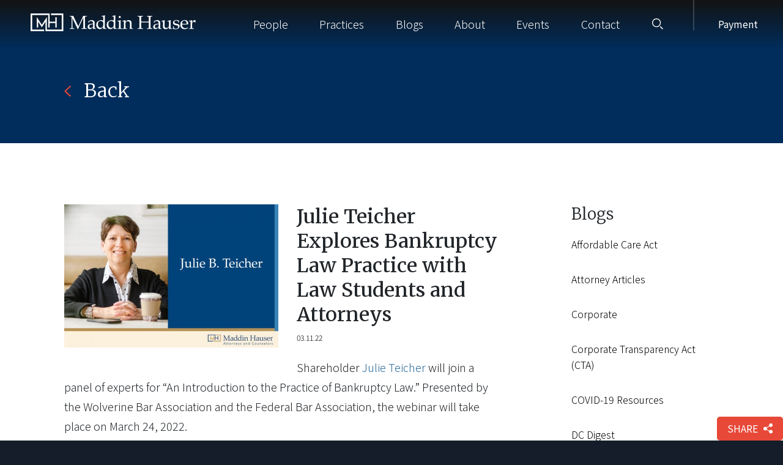

--- FILE ---
content_type: text/html; charset=UTF-8
request_url: https://maddinhauser.com/julie-teicher-explores-bankruptcy-law-practice-with-law-students-and-attorneys/
body_size: 28894
content:
<!DOCTYPE html>
<html lang="en-US" ontouchmove>
<head>
	<meta charset="UTF-8">
<script type="text/javascript">
/* <![CDATA[ */
var gform;gform||(document.addEventListener("gform_main_scripts_loaded",function(){gform.scriptsLoaded=!0}),document.addEventListener("gform/theme/scripts_loaded",function(){gform.themeScriptsLoaded=!0}),window.addEventListener("DOMContentLoaded",function(){gform.domLoaded=!0}),gform={domLoaded:!1,scriptsLoaded:!1,themeScriptsLoaded:!1,isFormEditor:()=>"function"==typeof InitializeEditor,callIfLoaded:function(o){return!(!gform.domLoaded||!gform.scriptsLoaded||!gform.themeScriptsLoaded&&!gform.isFormEditor()||(gform.isFormEditor()&&console.warn("The use of gform.initializeOnLoaded() is deprecated in the form editor context and will be removed in Gravity Forms 3.1."),o(),0))},initializeOnLoaded:function(o){gform.callIfLoaded(o)||(document.addEventListener("gform_main_scripts_loaded",()=>{gform.scriptsLoaded=!0,gform.callIfLoaded(o)}),document.addEventListener("gform/theme/scripts_loaded",()=>{gform.themeScriptsLoaded=!0,gform.callIfLoaded(o)}),window.addEventListener("DOMContentLoaded",()=>{gform.domLoaded=!0,gform.callIfLoaded(o)}))},hooks:{action:{},filter:{}},addAction:function(o,r,e,t){gform.addHook("action",o,r,e,t)},addFilter:function(o,r,e,t){gform.addHook("filter",o,r,e,t)},doAction:function(o){gform.doHook("action",o,arguments)},applyFilters:function(o){return gform.doHook("filter",o,arguments)},removeAction:function(o,r){gform.removeHook("action",o,r)},removeFilter:function(o,r,e){gform.removeHook("filter",o,r,e)},addHook:function(o,r,e,t,n){null==gform.hooks[o][r]&&(gform.hooks[o][r]=[]);var d=gform.hooks[o][r];null==n&&(n=r+"_"+d.length),gform.hooks[o][r].push({tag:n,callable:e,priority:t=null==t?10:t})},doHook:function(r,o,e){var t;if(e=Array.prototype.slice.call(e,1),null!=gform.hooks[r][o]&&((o=gform.hooks[r][o]).sort(function(o,r){return o.priority-r.priority}),o.forEach(function(o){"function"!=typeof(t=o.callable)&&(t=window[t]),"action"==r?t.apply(null,e):e[0]=t.apply(null,e)})),"filter"==r)return e[0]},removeHook:function(o,r,t,n){var e;null!=gform.hooks[o][r]&&(e=(e=gform.hooks[o][r]).filter(function(o,r,e){return!!(null!=n&&n!=o.tag||null!=t&&t!=o.priority)}),gform.hooks[o][r]=e)}});
/* ]]> */
</script>

    <meta name="viewport" content="width=device-width, initial-scale=1.0">
	<link rel="profile" href="http://gmpg.org/xfn/11">
    <!--<link rel="stylesheet" href="https://stackpath.bootstrapcdn.com/bootstrap/4.5.0/css/bootstrap.min.css" integrity="sha384-9aIt2nRpC12Uk9gS9baDl411NQApFmC26EwAOH8WgZl5MYYxFfc+NcPb1dKGj7Sk" crossorigin="anonymous">-->
    <link rel="stylesheet" href="https://maddinhauser.com/wp-content/themes/maddin-hauser/assets/css/bootstrap.min.css">
    <link href="https://fonts.googleapis.com/css2?family=Noto+Sans+KR:wght@300;400;700&display=swap" rel="stylesheet">
    <link href="https://fonts.googleapis.com/css2?family=Merriweather:ital,wght@0,300;0,400;0,500;0,700;1,300;1,400&display=swap" rel="stylesheet">
	<link rel="pingback" href="https://maddinhauser.com/xmlrpc.php">
	<!-- Google Tag Manager -->
	<script>(function(w,d,s,l,i){w[l]=w[l]||[];w[l].push({'gtm.start':
	new Date().getTime(),event:'gtm.js'});var f=d.getElementsByTagName(s)[0],
	j=d.createElement(s),dl=l!='dataLayer'?'&l='+l:'';j.async=true;j.src=
	'https://www.googletagmanager.com/gtm.js?id='+i+dl;f.parentNode.insertBefore(j,f);
	})(window,document,'script','dataLayer','GTM-NLD95SNL');</script>
	<!-- End Google Tag Manager -->
			<link rel="icon" type="image/png" href="https://maddinhauser.com/wp-content/uploads/MH-32x32-1.webp">
	    <!-- Global site tag (gtag.js) - Google Analytics -->  <script async src="https://www.googletagmanager.com/gtag/js?id=G-4YBMF78N3Y"></script>  <script>  window.dataLayer = window.dataLayer || [];  function gtag(){dataLayer.push(arguments);}  gtag('js', new Date());  gtag('config', 'G-4YBMF78N3Y');  </script>
	<!--<link rel="stylesheet" type="text/css" href="//cloud.typography.com/6688474/800508/css/fonts.css" />-->

	
	<meta name='robots' content='index, follow, max-image-preview:large, max-snippet:-1, max-video-preview:-1' />
	<style>img:is([sizes="auto" i], [sizes^="auto," i]) { contain-intrinsic-size: 3000px 1500px }</style>
	
	<!-- This site is optimized with the Yoast SEO plugin v26.4 - https://yoast.com/wordpress/plugins/seo/ -->
	<title>Julie Teicher Explores Bankruptcy Law Practice with Law Students and Attorneys</title>
	<meta name="description" content="Shareholder Julie Teicher will join a panel of experts for “An Introduction to the Practice of Bankruptcy Law.” Presented by the Wolverine Bar Association Maddin Hauser shareholder Julie Teicher speaks to law students and attorneys about bankruptcy law at a Federal Bar Association webinar. Read more." />
	<link rel="canonical" href="https://maddinhauser.com/julie-teicher-explores-bankruptcy-law-practice-with-law-students-and-attorneys/" />
	<meta property="og:locale" content="en_US" />
	<meta property="og:type" content="article" />
	<meta property="og:title" content="Julie Teicher Explores Bankruptcy Law Practice with Law Students and Attorneys" />
	<meta property="og:description" content="Shareholder Julie Teicher will join a panel of experts for “An Introduction to the Practice of Bankruptcy Law.” Presented by the Wolverine Bar Association Maddin Hauser shareholder Julie Teicher speaks to law students and attorneys about bankruptcy law at a Federal Bar Association webinar. Read more." />
	<meta property="og:url" content="https://maddinhauser.com/julie-teicher-explores-bankruptcy-law-practice-with-law-students-and-attorneys/" />
	<meta property="og:site_name" content="Maddin Hauser" />
	<meta property="article:publisher" content="https://www.facebook.com/MaddinHauser" />
	<meta property="article:published_time" content="2022-03-11T17:31:33+00:00" />
	<meta property="article:modified_time" content="2022-03-11T17:31:34+00:00" />
	<meta property="og:image" content="https://maddinhauser.com/wp-content/uploads/MH-Julie-B.-Teicher.jpg" />
	<meta property="og:image:width" content="800" />
	<meta property="og:image:height" content="533" />
	<meta property="og:image:type" content="image/jpeg" />
	<meta name="author" content="Maddin Hauser" />
	<meta name="twitter:card" content="summary_large_image" />
	<meta name="twitter:label1" content="Written by" />
	<meta name="twitter:data1" content="Maddin Hauser" />
	<meta name="twitter:label2" content="Est. reading time" />
	<meta name="twitter:data2" content="1 minute" />
	<script type="application/ld+json" class="yoast-schema-graph">{"@context":"https://schema.org","@graph":[{"@type":"Article","@id":"https://maddinhauser.com/julie-teicher-explores-bankruptcy-law-practice-with-law-students-and-attorneys/#article","isPartOf":{"@id":"https://maddinhauser.com/julie-teicher-explores-bankruptcy-law-practice-with-law-students-and-attorneys/"},"author":{"name":"Maddin Hauser","@id":"https://maddinhauser.com/#/schema/person/4ac9ce211c788163070c6eac481189b1"},"headline":"Julie Teicher Explores Bankruptcy Law Practice with Law Students and Attorneys","datePublished":"2022-03-11T17:31:33+00:00","dateModified":"2022-03-11T17:31:34+00:00","mainEntityOfPage":{"@id":"https://maddinhauser.com/julie-teicher-explores-bankruptcy-law-practice-with-law-students-and-attorneys/"},"wordCount":129,"commentCount":0,"publisher":{"@id":"https://maddinhauser.com/#organization"},"image":{"@id":"https://maddinhauser.com/julie-teicher-explores-bankruptcy-law-practice-with-law-students-and-attorneys/#primaryimage"},"thumbnailUrl":"https://maddinhauser.com/wp-content/uploads/MH-Julie-B.-Teicher.jpg","articleSection":["Bankruptcy-Restructuring-Debtor-Creditor-Rights","Julie Beth Teicher"],"inLanguage":"en-US","potentialAction":[{"@type":"CommentAction","name":"Comment","target":["https://maddinhauser.com/julie-teicher-explores-bankruptcy-law-practice-with-law-students-and-attorneys/#respond"]}]},{"@type":"WebPage","@id":"https://maddinhauser.com/julie-teicher-explores-bankruptcy-law-practice-with-law-students-and-attorneys/","url":"https://maddinhauser.com/julie-teicher-explores-bankruptcy-law-practice-with-law-students-and-attorneys/","name":"Julie Teicher Explores Bankruptcy Law Practice with Law Students and Attorneys","isPartOf":{"@id":"https://maddinhauser.com/#website"},"primaryImageOfPage":{"@id":"https://maddinhauser.com/julie-teicher-explores-bankruptcy-law-practice-with-law-students-and-attorneys/#primaryimage"},"image":{"@id":"https://maddinhauser.com/julie-teicher-explores-bankruptcy-law-practice-with-law-students-and-attorneys/#primaryimage"},"thumbnailUrl":"https://maddinhauser.com/wp-content/uploads/MH-Julie-B.-Teicher.jpg","datePublished":"2022-03-11T17:31:33+00:00","dateModified":"2022-03-11T17:31:34+00:00","description":"Shareholder Julie Teicher will join a panel of experts for “An Introduction to the Practice of Bankruptcy Law.” Presented by the Wolverine Bar Association Maddin Hauser shareholder Julie Teicher speaks to law students and attorneys about bankruptcy law at a Federal Bar Association webinar. Read more.","breadcrumb":{"@id":"https://maddinhauser.com/julie-teicher-explores-bankruptcy-law-practice-with-law-students-and-attorneys/#breadcrumb"},"inLanguage":"en-US","potentialAction":[{"@type":"ReadAction","target":["https://maddinhauser.com/julie-teicher-explores-bankruptcy-law-practice-with-law-students-and-attorneys/"]}]},{"@type":"ImageObject","inLanguage":"en-US","@id":"https://maddinhauser.com/julie-teicher-explores-bankruptcy-law-practice-with-law-students-and-attorneys/#primaryimage","url":"https://maddinhauser.com/wp-content/uploads/MH-Julie-B.-Teicher.jpg","contentUrl":"https://maddinhauser.com/wp-content/uploads/MH-Julie-B.-Teicher.jpg","width":800,"height":533},{"@type":"BreadcrumbList","@id":"https://maddinhauser.com/julie-teicher-explores-bankruptcy-law-practice-with-law-students-and-attorneys/#breadcrumb","itemListElement":[{"@type":"ListItem","position":1,"name":"Home","item":"https://maddinhauser.com/"},{"@type":"ListItem","position":2,"name":"All Blogs","item":"https://maddinhauser.com/blogs/"},{"@type":"ListItem","position":3,"name":"Julie Teicher Explores Bankruptcy Law Practice with Law Students and Attorneys"}]},{"@type":"WebSite","@id":"https://maddinhauser.com/#website","url":"https://maddinhauser.com/","name":"Maddin Hauser","description":"","publisher":{"@id":"https://maddinhauser.com/#organization"},"potentialAction":[{"@type":"SearchAction","target":{"@type":"EntryPoint","urlTemplate":"https://maddinhauser.com/?s={search_term_string}"},"query-input":{"@type":"PropertyValueSpecification","valueRequired":true,"valueName":"search_term_string"}}],"inLanguage":"en-US"},{"@type":"Organization","@id":"https://maddinhauser.com/#organization","name":"Maddin Hauser Roth & Heller P.C.","url":"https://maddinhauser.com/","logo":{"@type":"ImageObject","inLanguage":"en-US","@id":"https://maddinhauser.com/#/schema/logo/image/","url":"https://maddinhauser.com/wp-content/uploads/2020/11/maddin-hauser-logo-2014.png","contentUrl":"https://maddinhauser.com/wp-content/uploads/2020/11/maddin-hauser-logo-2014.png","width":341,"height":92,"caption":"Maddin Hauser Roth & Heller P.C."},"image":{"@id":"https://maddinhauser.com/#/schema/logo/image/"},"sameAs":["https://www.facebook.com/MaddinHauser","https://www.linkedin.com/company/maddin-hauser-roth-and-heller-pc/"]},{"@type":"Person","@id":"https://maddinhauser.com/#/schema/person/4ac9ce211c788163070c6eac481189b1","name":"Maddin Hauser","image":{"@type":"ImageObject","inLanguage":"en-US","@id":"https://maddinhauser.com/#/schema/person/image/","url":"https://secure.gravatar.com/avatar/4d8e42098f81eeab9b7fd0fb03249b584bac5d30613b8be2e1c44bb049aec51e?s=96&d=mm&r=g","contentUrl":"https://secure.gravatar.com/avatar/4d8e42098f81eeab9b7fd0fb03249b584bac5d30613b8be2e1c44bb049aec51e?s=96&d=mm&r=g","caption":"Maddin Hauser"},"url":"https://maddinhauser.com/author/maddin-hauser/"}]}</script>
	<!-- / Yoast SEO plugin. -->


<link rel='dns-prefetch' href='//cdn.jsdelivr.net&#039;%20defer%20' defer ' />
<link rel='dns-prefetch' href='//unpkg.com' />
<link rel="alternate" type="application/rss+xml" title="Maddin Hauser &raquo; Feed" href="https://maddinhauser.com/feed/" />
<link rel="alternate" type="application/rss+xml" title="Maddin Hauser &raquo; Comments Feed" href="https://maddinhauser.com/comments/feed/" />
<link rel="alternate" type="application/rss+xml" title="Maddin Hauser &raquo; Julie Teicher Explores Bankruptcy Law Practice with Law Students and Attorneys Comments Feed" href="https://maddinhauser.com/julie-teicher-explores-bankruptcy-law-practice-with-law-students-and-attorneys/feed/" />
<script type="text/javascript">
/* <![CDATA[ */
window._wpemojiSettings = {"baseUrl":"https:\/\/s.w.org\/images\/core\/emoji\/16.0.1\/72x72\/","ext":".png","svgUrl":"https:\/\/s.w.org\/images\/core\/emoji\/16.0.1\/svg\/","svgExt":".svg","source":{"concatemoji":"https:\/\/maddinhauser.com\/wp-includes\/js\/wp-emoji-release.min.js?ver=6.8.3"}};
/*! This file is auto-generated */
!function(s,n){var o,i,e;function c(e){try{var t={supportTests:e,timestamp:(new Date).valueOf()};sessionStorage.setItem(o,JSON.stringify(t))}catch(e){}}function p(e,t,n){e.clearRect(0,0,e.canvas.width,e.canvas.height),e.fillText(t,0,0);var t=new Uint32Array(e.getImageData(0,0,e.canvas.width,e.canvas.height).data),a=(e.clearRect(0,0,e.canvas.width,e.canvas.height),e.fillText(n,0,0),new Uint32Array(e.getImageData(0,0,e.canvas.width,e.canvas.height).data));return t.every(function(e,t){return e===a[t]})}function u(e,t){e.clearRect(0,0,e.canvas.width,e.canvas.height),e.fillText(t,0,0);for(var n=e.getImageData(16,16,1,1),a=0;a<n.data.length;a++)if(0!==n.data[a])return!1;return!0}function f(e,t,n,a){switch(t){case"flag":return n(e,"\ud83c\udff3\ufe0f\u200d\u26a7\ufe0f","\ud83c\udff3\ufe0f\u200b\u26a7\ufe0f")?!1:!n(e,"\ud83c\udde8\ud83c\uddf6","\ud83c\udde8\u200b\ud83c\uddf6")&&!n(e,"\ud83c\udff4\udb40\udc67\udb40\udc62\udb40\udc65\udb40\udc6e\udb40\udc67\udb40\udc7f","\ud83c\udff4\u200b\udb40\udc67\u200b\udb40\udc62\u200b\udb40\udc65\u200b\udb40\udc6e\u200b\udb40\udc67\u200b\udb40\udc7f");case"emoji":return!a(e,"\ud83e\udedf")}return!1}function g(e,t,n,a){var r="undefined"!=typeof WorkerGlobalScope&&self instanceof WorkerGlobalScope?new OffscreenCanvas(300,150):s.createElement("canvas"),o=r.getContext("2d",{willReadFrequently:!0}),i=(o.textBaseline="top",o.font="600 32px Arial",{});return e.forEach(function(e){i[e]=t(o,e,n,a)}),i}function t(e){var t=s.createElement("script");t.src=e,t.defer=!0,s.head.appendChild(t)}"undefined"!=typeof Promise&&(o="wpEmojiSettingsSupports",i=["flag","emoji"],n.supports={everything:!0,everythingExceptFlag:!0},e=new Promise(function(e){s.addEventListener("DOMContentLoaded",e,{once:!0})}),new Promise(function(t){var n=function(){try{var e=JSON.parse(sessionStorage.getItem(o));if("object"==typeof e&&"number"==typeof e.timestamp&&(new Date).valueOf()<e.timestamp+604800&&"object"==typeof e.supportTests)return e.supportTests}catch(e){}return null}();if(!n){if("undefined"!=typeof Worker&&"undefined"!=typeof OffscreenCanvas&&"undefined"!=typeof URL&&URL.createObjectURL&&"undefined"!=typeof Blob)try{var e="postMessage("+g.toString()+"("+[JSON.stringify(i),f.toString(),p.toString(),u.toString()].join(",")+"));",a=new Blob([e],{type:"text/javascript"}),r=new Worker(URL.createObjectURL(a),{name:"wpTestEmojiSupports"});return void(r.onmessage=function(e){c(n=e.data),r.terminate(),t(n)})}catch(e){}c(n=g(i,f,p,u))}t(n)}).then(function(e){for(var t in e)n.supports[t]=e[t],n.supports.everything=n.supports.everything&&n.supports[t],"flag"!==t&&(n.supports.everythingExceptFlag=n.supports.everythingExceptFlag&&n.supports[t]);n.supports.everythingExceptFlag=n.supports.everythingExceptFlag&&!n.supports.flag,n.DOMReady=!1,n.readyCallback=function(){n.DOMReady=!0}}).then(function(){return e}).then(function(){var e;n.supports.everything||(n.readyCallback(),(e=n.source||{}).concatemoji?t(e.concatemoji):e.wpemoji&&e.twemoji&&(t(e.twemoji),t(e.wpemoji)))}))}((window,document),window._wpemojiSettings);
/* ]]> */
</script>
<style id='wp-emoji-styles-inline-css' type='text/css'>

	img.wp-smiley, img.emoji {
		display: inline !important;
		border: none !important;
		box-shadow: none !important;
		height: 1em !important;
		width: 1em !important;
		margin: 0 0.07em !important;
		vertical-align: -0.1em !important;
		background: none !important;
		padding: 0 !important;
	}
</style>
<link rel='stylesheet' id='wp-block-library-css' href='https://maddinhauser.com/wp-includes/css/dist/block-library/style.min.css?ver=6.8.3' type='text/css' media='all' />
<style id='classic-theme-styles-inline-css' type='text/css'>
/*! This file is auto-generated */
.wp-block-button__link{color:#fff;background-color:#32373c;border-radius:9999px;box-shadow:none;text-decoration:none;padding:calc(.667em + 2px) calc(1.333em + 2px);font-size:1.125em}.wp-block-file__button{background:#32373c;color:#fff;text-decoration:none}
</style>
<link rel='stylesheet' id='fontawesome-free-css' href='https://maddinhauser.com/wp-content/plugins/getwid/vendors/fontawesome-free/css/all.min.css?ver=5.5.0' type='text/css' media='all' />
<link rel='stylesheet' id='mp-fancybox-css' href='https://maddinhauser.com/wp-content/plugins/getwid/vendors/mp-fancybox/jquery.fancybox.min.css?ver=3.5.7-mp.1' type='text/css' media='all' />
<link rel='stylesheet' id='slick-css' href='https://maddinhauser.com/wp-content/plugins/getwid/vendors/slick/slick/slick.min.css?ver=1.9.0' type='text/css' media='all' />
<link rel='stylesheet' id='slick-theme-css' href='https://maddinhauser.com/wp-content/plugins/getwid/vendors/slick/slick/slick-theme.min.css?ver=1.9.0' type='text/css' media='all' />
<link rel='stylesheet' id='getwid-blocks-css' href='https://maddinhauser.com/wp-content/plugins/getwid/assets/css/blocks.style.css?ver=2.1.3' type='text/css' media='all' />
<style id='getwid-blocks-inline-css' type='text/css'>
.wp-block-getwid-section .wp-block-getwid-section__wrapper .wp-block-getwid-section__inner-wrapper{max-width: 770px;}
</style>
<style id='global-styles-inline-css' type='text/css'>
:root{--wp--preset--aspect-ratio--square: 1;--wp--preset--aspect-ratio--4-3: 4/3;--wp--preset--aspect-ratio--3-4: 3/4;--wp--preset--aspect-ratio--3-2: 3/2;--wp--preset--aspect-ratio--2-3: 2/3;--wp--preset--aspect-ratio--16-9: 16/9;--wp--preset--aspect-ratio--9-16: 9/16;--wp--preset--color--black: #000000;--wp--preset--color--cyan-bluish-gray: #abb8c3;--wp--preset--color--white: #ffffff;--wp--preset--color--pale-pink: #f78da7;--wp--preset--color--vivid-red: #cf2e2e;--wp--preset--color--luminous-vivid-orange: #ff6900;--wp--preset--color--luminous-vivid-amber: #fcb900;--wp--preset--color--light-green-cyan: #7bdcb5;--wp--preset--color--vivid-green-cyan: #00d084;--wp--preset--color--pale-cyan-blue: #8ed1fc;--wp--preset--color--vivid-cyan-blue: #0693e3;--wp--preset--color--vivid-purple: #9b51e0;--wp--preset--gradient--vivid-cyan-blue-to-vivid-purple: linear-gradient(135deg,rgba(6,147,227,1) 0%,rgb(155,81,224) 100%);--wp--preset--gradient--light-green-cyan-to-vivid-green-cyan: linear-gradient(135deg,rgb(122,220,180) 0%,rgb(0,208,130) 100%);--wp--preset--gradient--luminous-vivid-amber-to-luminous-vivid-orange: linear-gradient(135deg,rgba(252,185,0,1) 0%,rgba(255,105,0,1) 100%);--wp--preset--gradient--luminous-vivid-orange-to-vivid-red: linear-gradient(135deg,rgba(255,105,0,1) 0%,rgb(207,46,46) 100%);--wp--preset--gradient--very-light-gray-to-cyan-bluish-gray: linear-gradient(135deg,rgb(238,238,238) 0%,rgb(169,184,195) 100%);--wp--preset--gradient--cool-to-warm-spectrum: linear-gradient(135deg,rgb(74,234,220) 0%,rgb(151,120,209) 20%,rgb(207,42,186) 40%,rgb(238,44,130) 60%,rgb(251,105,98) 80%,rgb(254,248,76) 100%);--wp--preset--gradient--blush-light-purple: linear-gradient(135deg,rgb(255,206,236) 0%,rgb(152,150,240) 100%);--wp--preset--gradient--blush-bordeaux: linear-gradient(135deg,rgb(254,205,165) 0%,rgb(254,45,45) 50%,rgb(107,0,62) 100%);--wp--preset--gradient--luminous-dusk: linear-gradient(135deg,rgb(255,203,112) 0%,rgb(199,81,192) 50%,rgb(65,88,208) 100%);--wp--preset--gradient--pale-ocean: linear-gradient(135deg,rgb(255,245,203) 0%,rgb(182,227,212) 50%,rgb(51,167,181) 100%);--wp--preset--gradient--electric-grass: linear-gradient(135deg,rgb(202,248,128) 0%,rgb(113,206,126) 100%);--wp--preset--gradient--midnight: linear-gradient(135deg,rgb(2,3,129) 0%,rgb(40,116,252) 100%);--wp--preset--font-size--small: 13px;--wp--preset--font-size--medium: 20px;--wp--preset--font-size--large: 36px;--wp--preset--font-size--x-large: 42px;--wp--preset--spacing--20: 0.44rem;--wp--preset--spacing--30: 0.67rem;--wp--preset--spacing--40: 1rem;--wp--preset--spacing--50: 1.5rem;--wp--preset--spacing--60: 2.25rem;--wp--preset--spacing--70: 3.38rem;--wp--preset--spacing--80: 5.06rem;--wp--preset--shadow--natural: 6px 6px 9px rgba(0, 0, 0, 0.2);--wp--preset--shadow--deep: 12px 12px 50px rgba(0, 0, 0, 0.4);--wp--preset--shadow--sharp: 6px 6px 0px rgba(0, 0, 0, 0.2);--wp--preset--shadow--outlined: 6px 6px 0px -3px rgba(255, 255, 255, 1), 6px 6px rgba(0, 0, 0, 1);--wp--preset--shadow--crisp: 6px 6px 0px rgba(0, 0, 0, 1);}:where(.is-layout-flex){gap: 0.5em;}:where(.is-layout-grid){gap: 0.5em;}body .is-layout-flex{display: flex;}.is-layout-flex{flex-wrap: wrap;align-items: center;}.is-layout-flex > :is(*, div){margin: 0;}body .is-layout-grid{display: grid;}.is-layout-grid > :is(*, div){margin: 0;}:where(.wp-block-columns.is-layout-flex){gap: 2em;}:where(.wp-block-columns.is-layout-grid){gap: 2em;}:where(.wp-block-post-template.is-layout-flex){gap: 1.25em;}:where(.wp-block-post-template.is-layout-grid){gap: 1.25em;}.has-black-color{color: var(--wp--preset--color--black) !important;}.has-cyan-bluish-gray-color{color: var(--wp--preset--color--cyan-bluish-gray) !important;}.has-white-color{color: var(--wp--preset--color--white) !important;}.has-pale-pink-color{color: var(--wp--preset--color--pale-pink) !important;}.has-vivid-red-color{color: var(--wp--preset--color--vivid-red) !important;}.has-luminous-vivid-orange-color{color: var(--wp--preset--color--luminous-vivid-orange) !important;}.has-luminous-vivid-amber-color{color: var(--wp--preset--color--luminous-vivid-amber) !important;}.has-light-green-cyan-color{color: var(--wp--preset--color--light-green-cyan) !important;}.has-vivid-green-cyan-color{color: var(--wp--preset--color--vivid-green-cyan) !important;}.has-pale-cyan-blue-color{color: var(--wp--preset--color--pale-cyan-blue) !important;}.has-vivid-cyan-blue-color{color: var(--wp--preset--color--vivid-cyan-blue) !important;}.has-vivid-purple-color{color: var(--wp--preset--color--vivid-purple) !important;}.has-black-background-color{background-color: var(--wp--preset--color--black) !important;}.has-cyan-bluish-gray-background-color{background-color: var(--wp--preset--color--cyan-bluish-gray) !important;}.has-white-background-color{background-color: var(--wp--preset--color--white) !important;}.has-pale-pink-background-color{background-color: var(--wp--preset--color--pale-pink) !important;}.has-vivid-red-background-color{background-color: var(--wp--preset--color--vivid-red) !important;}.has-luminous-vivid-orange-background-color{background-color: var(--wp--preset--color--luminous-vivid-orange) !important;}.has-luminous-vivid-amber-background-color{background-color: var(--wp--preset--color--luminous-vivid-amber) !important;}.has-light-green-cyan-background-color{background-color: var(--wp--preset--color--light-green-cyan) !important;}.has-vivid-green-cyan-background-color{background-color: var(--wp--preset--color--vivid-green-cyan) !important;}.has-pale-cyan-blue-background-color{background-color: var(--wp--preset--color--pale-cyan-blue) !important;}.has-vivid-cyan-blue-background-color{background-color: var(--wp--preset--color--vivid-cyan-blue) !important;}.has-vivid-purple-background-color{background-color: var(--wp--preset--color--vivid-purple) !important;}.has-black-border-color{border-color: var(--wp--preset--color--black) !important;}.has-cyan-bluish-gray-border-color{border-color: var(--wp--preset--color--cyan-bluish-gray) !important;}.has-white-border-color{border-color: var(--wp--preset--color--white) !important;}.has-pale-pink-border-color{border-color: var(--wp--preset--color--pale-pink) !important;}.has-vivid-red-border-color{border-color: var(--wp--preset--color--vivid-red) !important;}.has-luminous-vivid-orange-border-color{border-color: var(--wp--preset--color--luminous-vivid-orange) !important;}.has-luminous-vivid-amber-border-color{border-color: var(--wp--preset--color--luminous-vivid-amber) !important;}.has-light-green-cyan-border-color{border-color: var(--wp--preset--color--light-green-cyan) !important;}.has-vivid-green-cyan-border-color{border-color: var(--wp--preset--color--vivid-green-cyan) !important;}.has-pale-cyan-blue-border-color{border-color: var(--wp--preset--color--pale-cyan-blue) !important;}.has-vivid-cyan-blue-border-color{border-color: var(--wp--preset--color--vivid-cyan-blue) !important;}.has-vivid-purple-border-color{border-color: var(--wp--preset--color--vivid-purple) !important;}.has-vivid-cyan-blue-to-vivid-purple-gradient-background{background: var(--wp--preset--gradient--vivid-cyan-blue-to-vivid-purple) !important;}.has-light-green-cyan-to-vivid-green-cyan-gradient-background{background: var(--wp--preset--gradient--light-green-cyan-to-vivid-green-cyan) !important;}.has-luminous-vivid-amber-to-luminous-vivid-orange-gradient-background{background: var(--wp--preset--gradient--luminous-vivid-amber-to-luminous-vivid-orange) !important;}.has-luminous-vivid-orange-to-vivid-red-gradient-background{background: var(--wp--preset--gradient--luminous-vivid-orange-to-vivid-red) !important;}.has-very-light-gray-to-cyan-bluish-gray-gradient-background{background: var(--wp--preset--gradient--very-light-gray-to-cyan-bluish-gray) !important;}.has-cool-to-warm-spectrum-gradient-background{background: var(--wp--preset--gradient--cool-to-warm-spectrum) !important;}.has-blush-light-purple-gradient-background{background: var(--wp--preset--gradient--blush-light-purple) !important;}.has-blush-bordeaux-gradient-background{background: var(--wp--preset--gradient--blush-bordeaux) !important;}.has-luminous-dusk-gradient-background{background: var(--wp--preset--gradient--luminous-dusk) !important;}.has-pale-ocean-gradient-background{background: var(--wp--preset--gradient--pale-ocean) !important;}.has-electric-grass-gradient-background{background: var(--wp--preset--gradient--electric-grass) !important;}.has-midnight-gradient-background{background: var(--wp--preset--gradient--midnight) !important;}.has-small-font-size{font-size: var(--wp--preset--font-size--small) !important;}.has-medium-font-size{font-size: var(--wp--preset--font-size--medium) !important;}.has-large-font-size{font-size: var(--wp--preset--font-size--large) !important;}.has-x-large-font-size{font-size: var(--wp--preset--font-size--x-large) !important;}
:where(.wp-block-post-template.is-layout-flex){gap: 1.25em;}:where(.wp-block-post-template.is-layout-grid){gap: 1.25em;}
:where(.wp-block-columns.is-layout-flex){gap: 2em;}:where(.wp-block-columns.is-layout-grid){gap: 2em;}
:root :where(.wp-block-pullquote){font-size: 1.5em;line-height: 1.6;}
</style>
<link rel='stylesheet' id='wp-pagenavi-css' href='https://maddinhauser.com/wp-content/themes/maddin-hauser/inc/wp-pagenavi/pagenavi-css.css?ver=2.70' type='text/css' media='all' />
<link rel='stylesheet' id='felhaber-css' href='https://maddinhauser.com/wp-content/themes/maddin-hauser/style.css?ver=1.1' type='text/css' media='all' />
<link rel='stylesheet' id='felhaber-print-css' href='https://maddinhauser.com/wp-content/themes/maddin-hauser/print.css?ver=1.1' type='text/css' media='all' />
<link rel='stylesheet' id='fullpage-css' href='https://maddinhauser.com/wp-content/themes/maddin-hauser/assets/css/fullpage.css?ver=1.1' type='text/css' media='all' />
<link rel='stylesheet' id='main-css' href='https://maddinhauser.com/wp-content/themes/maddin-hauser/assets/css/main.css?ver=1.1' type='text/css' media='all' />
<script type="text/javascript" src="https://maddinhauser.com/wp-includes/js/jquery/jquery.min.js?ver=3.7.1&#039; defer " id="jquery-core-js"></script>
<script type="text/javascript" src="https://maddinhauser.com/wp-includes/js/jquery/jquery-migrate.min.js?ver=3.4.1&#039; defer " id="jquery-migrate-js"></script>
<link rel="https://api.w.org/" href="https://maddinhauser.com/wp-json/" /><link rel="alternate" title="JSON" type="application/json" href="https://maddinhauser.com/wp-json/wp/v2/posts/14198" /><link rel="EditURI" type="application/rsd+xml" title="RSD" href="https://maddinhauser.com/xmlrpc.php?rsd" />
<meta name="generator" content="WordPress 6.8.3" />
<link rel='shortlink' href='https://maddinhauser.com/?p=14198' />
<link rel="alternate" title="oEmbed (JSON)" type="application/json+oembed" href="https://maddinhauser.com/wp-json/oembed/1.0/embed?url=https%3A%2F%2Fmaddinhauser.com%2Fjulie-teicher-explores-bankruptcy-law-practice-with-law-students-and-attorneys%2F" />
<link rel="alternate" title="oEmbed (XML)" type="text/xml+oembed" href="https://maddinhauser.com/wp-json/oembed/1.0/embed?url=https%3A%2F%2Fmaddinhauser.com%2Fjulie-teicher-explores-bankruptcy-law-practice-with-law-students-and-attorneys%2F&#038;format=xml" />
<meta name="generator" content="webp-uploads 2.6.0">
<meta name="generator" content="optimization-detective 1.0.0-beta3">
<meta name="generator" content="embed-optimizer 1.0.0-beta2">
		<style type="text/css" id="wp-custom-css">
			

.modal-open{

	overflow-y:auto!important;
	padding:0!important;

}


body{
    transition-duration: 0s!important;
}





@media(min-width:1200px){

	button.header__search-icon {
    margin-right: 35px;
}

	a.payment-in-nav:before{

		left:-26px!important;

}	
	

}

@media(min-width:1250px){
header .navbar-desktop {
    
min-width: 850px!important;
width: 850px!important;
margin-left: auto;
	
}
	
	
	header .header__search-icon{

width:75px;

}	
	
	
	
}



header { padding-right:26px; }




div#mobileMenu, div#mobileMenu * {
    transition-duration: 0s !important;
}


.content .practices-list__article-image{
	flex: 0 0 38%;
}
.aside #field_1_3 label{
	display: none;
}


a.payment-in-nav {
    margin-left: 50px;
		position:relative;
}

a.payment-in-nav:before {
    position: absolute;
    content: "";
    width: 1.5px;
    height: 78px;
    background: #ffffff2e;
    top: -28px;
    left: -20px;
}






@media(max-width:1220px){


	
	
	
	a.payment-in-nav:before {
		
		left: -10px;
		
	}	
	
	
a.payment-in-nav {
    margin-left: 20px;
}


button.header__search-icon {
    margin-left: 15px;
}
	
	
	
}


@media(max-width:960px){

body > div > header {
    padding: 0 30px;
}



}



@media(min-width:900px){


	

	

}

@media(max-width:899.9px){

a.payment-in-nav {
    display:none;
}
	
#mobileMenu ul {
    height: calc(100vh - 130px);
    overflow: auto;
	    padding-bottom: 50px !important;
}	
	
.payment-for-mobile {
    margin-top: 60px !important;
}
	
	
.payment-for-mobile:before {
    position: absolute;
    content: "";
    width: 100%;
    height: 1.5px;
    background: #1a3e64;
    display: block !important;
    top: -28px;
}	
	
#mobileMenu ::-webkit-scrollbar {
    display: none;
}	
	
header.sticky{

		z-index:99;

}	
	
}




		</style>
		
	<svg display="none" width="0" height="0" version="1.1" xmlns="http://www.w3.org/2000/svg" xmlns:xlink="http://www.w3.org/1999/xlink">
<defs>
<symbol id="icon-facebook" viewBox="0 0 1024 1024">
	<title>facebook</title>
	<path class="path1" d="M672 192c-88.366 0-160 71.634-160 160v96h-128v128h128v448h128v-448h144l32-128h-176v-96c0-17.672 14.326-32 32-32h160v-128h-160z"></path>
</symbol>
<symbol id="icon-twitter" viewBox="0 0 1024 1024">
	<title>twitter</title>
	<path class="path1" d="M1024 194.418c-37.676 16.708-78.164 28.002-120.66 33.080 43.372-26 76.686-67.17 92.372-116.23-40.596 24.078-85.556 41.56-133.41 50.98-38.32-40.83-92.922-66.34-153.346-66.34-116.022 0-210.088 94.058-210.088 210.078 0 16.466 1.858 32.5 5.44 47.878-174.6-8.764-329.402-92.4-433.018-219.506-18.084 31.028-28.446 67.116-28.446 105.618 0 72.888 37.088 137.192 93.46 174.866-34.438-1.092-66.832-10.542-95.154-26.278-0.020 0.876-0.020 1.756-0.020 2.642 0 101.788 72.418 186.696 168.522 206-17.626 4.8-36.188 7.372-55.348 7.372-13.538 0-26.698-1.32-39.528-3.772 26.736 83.46 104.32 144.206 196.252 145.896-71.9 56.35-162.486 89.934-260.916 89.934-16.958 0-33.68-0.994-50.116-2.94 92.972 59.61 203.402 94.394 322.042 94.394 386.422 0 597.736-320.124 597.736-597.744 0-9.108-0.206-18.168-0.61-27.18 41.056-29.62 76.672-66.62 104.836-108.748z"></path>
</symbol>
<symbol id="icon-linkedin" viewBox="0 0 1024 1024">
	<title>linkedin</title>
	<path class="path1" d="M384 384h177.106v90.782h2.532c24.64-44.194 84.958-90.782 174.842-90.782 186.946 0 221.52 116.376 221.52 267.734v308.266h-184.61v-273.278c0-65.184-1.334-149.026-96.028-149.026-96.148 0-110.82 70.986-110.82 144.292v278.012h-184.542v-576z"></path>
	<path class="path2" d="M64 384h192v576h-192v-576z"></path>
	<path class="path3" d="M256 224c0 53.019-42.981 96-96 96s-96-42.981-96-96c0-53.019 42.981-96 96-96s96 42.981 96 96z"></path>
</symbol>
<symbol id="icon-google" viewBox="0 0 1024 1024">
	<title>google</title>
	<path class="path1" d="M559.066 64c0 0-200.956 0-267.94 0-120.12 0-233.17 91.006-233.17 196.422 0 107.726 81.882 194.666 204.088 194.666 8.498 0 16.756-0.17 24.842-0.752-7.93 15.186-13.602 32.288-13.602 50.042 0 29.938 16.104 54.21 36.468 74.024-15.386 0-30.242 0.448-46.452 0.448-148.782-0.002-263.3 94.758-263.3 193.020 0 96.778 125.542 157.314 274.334 157.314 169.624 0 263.306-96.244 263.306-193.028 0-77.6-22.896-124.072-93.686-174.134-24.216-17.144-70.53-58.836-70.53-83.344 0-28.72 8.196-42.868 51.428-76.646 44.312-34.624 75.672-83.302 75.672-139.916 0-67.406-30.020-133.098-86.372-154.772h84.954l59.96-43.344zM465.48 719.458c2.126 8.972 3.284 18.206 3.284 27.628 0 78.2-50.392 139.31-194.974 139.31-102.842 0-177.116-65.104-177.116-143.3 0-76.642 92.126-140.444 194.964-139.332 24 0.254 46.368 4.116 66.67 10.69 55.826 38.826 95.876 60.762 107.172 105.004zM300.818 427.776c-69.038-2.064-134.636-77.226-146.552-167.86-11.916-90.666 34.37-160.042 103.388-157.99 69.010 2.074 134.638 74.814 146.558 165.458 11.906 90.66-34.39 162.458-103.394 160.392zM832 256v-192h-64v192h-192v64h192v192h64v-192h192v-64z"></path>
</symbol>
<symbol id="icon-gplus" viewBox="0 0 1591 1024">
	<title>gplus</title>
	<path class="path1" d="M694.857 274.286c-164.571-91.429-292.571-73.143-402.286 36.571-73.143 91.429-109.714 219.429-36.571 347.429 54.857 109.714 182.857 164.571 310.857 146.286 109.714-18.286 164.571-91.429 182.857-182.857-73.143 0-164.571 0-237.714 0 0-73.143 0-128 0-219.429 146.286 0 292.571 0 438.857 0 18.286 0 36.571 36.571 36.571 91.429 0 182.857-54.857 347.429-219.429 457.143s-347.429 91.429-530.286 0c-237.714-146.286-310.857-457.143-164.571-694.857s457.143-310.857 694.857-182.857c36.571 18.286 54.857 36.571 91.429 54.857-73.143 54.857-109.714 91.429-164.571 146.286z"></path>
	<path class="path2" d="M1408 237.714v164.571c0 0 182.857 0 164.571 0 0 54.857 0 91.429 0 146.286h-146.286v164.571h-146.286v-164.571h-164.571v-128c54.857 0 91.429 0 146.286 0v-182.857h146.286z"></path>
</symbol>
<symbol id="icon-pinterest" viewBox="0 0 800 1024">
	<title>pinterest</title>
	<path class="path1" d="M416 0c48 0 80 0 128 16 80 16 144 64 208 128 32 32 48 80 48 128 0 32 0 64 0 96 0 48-16 96-32 144 0 48-32 80-48 112-32 32-48 64-96 80-32 16-64 32-96 48-48 0-80 0-128-16-16-16-32-32-48-48-16 0-16 0-32 16 0 48-16 80-32 128 0 32-16 48-32 80-16 48-32 80-80 112 0 0-16 0-16 0 0-16 0-32 0-48 0-32 0-64 0-96s0-64 16-96c0-16 0-32 16-48 0-16 16-48 16-64 0-32 16-80 16-112 0-16 16-48 16-64 0 0 0-16 0-16-16-48-16-96 0-144 0-32 16-64 48-80 32-48 80-48 128 0 16 16 16 16 16 32 0 32 0 64-16 96-16 48-32 96-32 144 0 16 0 32 0 64 0 16 16 32 32 48 64 32 112 0 160-48 32-32 48-80 64-112 16-48 16-96 16-160 0-48-16-80-32-128-16-16-48-32-64-48-64-48-112-48-176-48-64 16-128 32-176 80-32 32-48 64-64 96s-32 64-32 96c0 32 0 48 16 80 0 16 16 16 16 32 16 32 32 48 16 80 0 16 0 16-16 32 0 0 0 16-16 0-32 0-64-16-80-48-32-32-32-64-48-112 0-32 0-64 0-96s16-64 16-96c16-32 32-64 64-96s48-48 80-80c32-16 64-32 112-48 32 0 48-16 80-16 16 0 32 0 64 0z"></path>
</symbol>
<symbol id="icon-mail" viewBox="0 0 1514 1024">
	<title>mail</title>
	<path class="path1" d="M66.783 0c445.217 0 912.696 0 1357.913 0 0 0 0 0 0 0s0 0 0 0 0 0 0 0c-22.261 44.522-66.783 89.043-111.304 111.304-89.043 66.783-178.087 155.826-267.13 222.609-89.043 89.043-178.087 178.087-289.391 244.87 0 0 0 0-22.261 0 0 0-22.261-22.261-44.522-44.522-44.522-44.522-89.043-66.783-155.826-111.304-66.783-66.783-155.826-155.826-222.609-222.609-89.043-66.783-155.826-133.565-244.87-200.348 0 0 0 0 0 0s0 0 0 0z"></path>
	<path class="path2" d="M0 89.043c0-22.261 0-22.261 0 0 0-22.261 0-22.261 0 0 22.261 0 44.522 22.261 66.783 22.261 66.783 66.783 155.826 133.565 222.609 178.087 66.783 66.783 133.565 111.304 222.609 178.087 0 0 0 0 0 22.261-44.522 44.522-89.043 66.783-111.304 89.043-66.783 66.783-111.304 133.565-178.087 178.087-66.783 66.783-133.565 133.565-200.348 200.348 0 0 0 0 0 0s0 0 0-22.261c-22.261-267.13-22.261-556.522-22.261-845.913z"></path>
	<path class="path3" d="M756.87 1024c-222.609 0-445.217 0-667.826 0 0 0-22.261 0-22.261 0s0 0 0 0c22.261-22.261 22.261-22.261 44.522-44.522 44.522-44.522 66.783-66.783 111.304-111.304 89.043-89.043 178.087-155.826 244.87-244.87 22.261-22.261 66.783-44.522 89.043-89.043 0 0 0 0 22.261 0 66.783 44.522 111.304 89.043 178.087 133.565 0 0 0 0 22.261 0 44.522-22.261 111.304-66.783 155.826-111.304 0 0 0 0 22.261 0 89.043 89.043 178.087 155.826 267.13 244.87 44.522 44.522 111.304 111.304 178.087 155.826 22.261 22.261 44.522 22.261 44.522 44.522 0 0 0 0 0 0s0 0 0 0-22.261 0-22.261 0c-222.609 22.261-445.217 22.261-667.826 22.261z"></path>
	<path class="path4" d="M1513.739 512c0 133.565 0 289.391 0 422.957 0 0 0 22.261 0 22.261s0 0 0 0c-22.261-22.261-44.522-44.522-89.043-66.783-66.783-66.783-133.565-133.565-222.609-200.348-22.261-44.522-66.783-89.043-111.304-133.565-22.261-22.261-44.522-44.522-66.783-66.783 0 0 0 0 0-22.261 89.043-66.783 178.087-155.826 267.13-222.609 66.783-66.783 133.565-111.304 222.609-178.087 0 0 0 0 22.261 0 0 0 0 0 0 22.261-22.261 133.565-22.261 289.391-22.261 422.957z"></path>
</symbol>
<symbol id="icon-share" viewBox="0 0 1024 1024">
	<title>share</title>
	<path class="path1" d="M864 704c-45.16 0-85.92 18.738-115.012 48.83l-431.004-215.502c1.314-8.252 2.016-16.706 2.016-25.328s-0.702-17.076-2.016-25.326l431.004-215.502c29.092 30.090 69.852 48.828 115.012 48.828 88.366 0 160-71.634 160-160s-71.634-160-160-160-160 71.634-160 160c0 8.622 0.704 17.076 2.016 25.326l-431.004 215.504c-29.092-30.090-69.852-48.83-115.012-48.83-88.366 0-160 71.636-160 160 0 88.368 71.634 160 160 160 45.16 0 85.92-18.738 115.012-48.828l431.004 215.502c-1.312 8.25-2.016 16.704-2.016 25.326 0 88.368 71.634 160 160 160s160-71.632 160-160c0-88.364-71.634-160-160-160z"></path>
</symbol>
<symbol id="icon-search" viewBox="0 0 1045 1024">
	<title>search</title>
	<path class="path1" d="M626.272 837.009c-133.565 0-255.258-59.362-335.397-166.214-53.426-71.235-83.107-160.278-83.107-252.29 0-231.513 186.991-418.504 418.504-418.504s418.504 186.991 418.504 418.504-186.991 418.504-418.504 418.504zM626.272 103.884c-175.119 0-314.62 142.47-314.62 314.62 0 68.267 20.777 136.533 62.33 189.959 59.362 80.139 151.374 124.661 252.29 124.661 175.119 0 314.62-142.47 314.62-314.62s-139.501-314.62-314.62-314.62z"></path>
	<path class="path2" d="M35.617 985.414v0z"></path>
	<path class="path3" d="M315.165 633.601l73.456 73.456-316.912 316.912-73.456-73.456 316.912-316.912z"></path>
</symbol>
<symbol id="icon-arrow-right" viewBox="0 0 2165 1024">
	<title>arrow-right</title>
	<path class="path1" d="M0 448.61h2067.505v146.286h-2067.505v-146.286z"></path>
	<path class="path2" d="M1677.41 1024l-107.276-97.524 390.095-419.352-390.095-409.6 107.276-97.524 487.619 507.124z"></path>
</symbol>
<symbol id="icon-arrow-left" viewBox="0 0 2165 1024">
	<title>arrow-left</title>
	<path class="path1" d="M97.524 448.61h2067.505v146.286h-2067.505v-146.286z"></path>
	<path class="path2" d="M487.619 1024l107.276-97.524-390.095-419.352 390.095-409.6-107.276-97.524-487.619 507.124z"></path>
</symbol>
<symbol id="icon-arrow" viewBox="0 0 552 1024">
	<title>arrow</title>
	<path class="path1" d="M551.97 510.097l-510.097 513.903-41.874-41.874 472.030-472.030-472.030-468.223 41.874-41.874z"></path>
</symbol>
<symbol id="icon-print" viewBox="0 0 1087 1024">
	<title>print</title>
	<path class="path1" d="M231.804 0h622.525v356.070h-622.525v-356.070z"></path>
	<path class="path2" d="M231.804 923.631v100.369h623.72v-317.834h-623.72z"></path>
	<path class="path3" d="M0 456.439v444.49h136.215v-301.106h814.898v301.106h136.215v-444.49z"></path>
</symbol>
<symbol id="icon-vcard" viewBox="0 0 878 1024">
	<title>vcard</title>
	<path class="path1" d="M877.564 1024h-877.564c0 0 0-80.066 0-215.967v0c0-135.901 111.671-247.572 247.572-247.572h382.42c135.901 0 247.572 111.671 247.572 247.572v0c0 135.901 0 215.967 0 215.967z"></path>
	<path class="path2" d="M680.56 242.305c0 133.821-108.483 242.305-242.305 242.305s-242.305-108.483-242.305-242.305c0-133.821 108.483-242.305 242.305-242.305s242.305 108.483 242.305 242.305z"></path>
</symbol>
</defs>
</svg>
	<!--[if lt IE 9]>
		<script src="https://maddinhauser.com/wp-content/themes/maddin-hauser/assets/js/html5shiv.min.js' defer "></script>
		<script src="https://maddinhauser.com/wp-content/themes/maddin-hauser/assets/js/respond.min.js' defer "></script>
	<![endif]-->
	
	
</head>

	<body class="wp-singular post-template-default single single-post postid-14198 single-format-standard wp-theme-maddin-hauser sp-easy-accordion-enabled">
		<!-- Google Tag Manager (noscript) -->
		<noscript><iframe src="https://www.googletagmanager.com/ns.html?id=GTM-NLD95SNL"
		height="0" width="0" style="display:none;visibility:hidden"></iframe></noscript>
		<!-- End Google Tag Manager (noscript) -->

<div id="page">
	<header>
        <a href="https://maddinhauser.com/" class="header__logo">
                            <img src="https://maddinhauser.com/wp-content/uploads/2020/09/Logo.png" class="hidden-print" alt="Maddin Hauser Logo" />
                                </a>
            <nav id="site-navigation" class="navbar-desktop" role="navigation">
                    <ul id="menu-main-menu" class="header__menu-inner"><li id="menu-item-572" class="header__menu-inner-people menu-item menu-item-type-post_type menu-item-object-page menu-item-572"><a href="https://maddinhauser.com/people/" class="h6 weight-light">People</a></li>
<li id="menu-item-147" class="header__menu-inner-practices menu-item menu-item-type-post_type menu-item-object-page menu-item-has-children menu-item-147"><a href="https://maddinhauser.com/practices/" class="h6 weight-light">Practices</a>
<ul class="sub-menu">
	<li id="menu-item-560" class="menu-item menu-item-type-post_type menu-item-object-page menu-item-560"><a href="https://maddinhauser.com/practices/alternative-dispute/" class="h6 weight-light"><img width="65" height="65" src="https://maddinhauser.com/wp-content/uploads/2020/12/alternative-dispute-nav-thumbnail-65x65.jpg" class="attachment-featured-menu size-featured-menu" alt="" decoding="async" srcset="https://maddinhauser.com/wp-content/uploads/2020/12/alternative-dispute-nav-thumbnail-65x65.jpg 65w, https://maddinhauser.com/wp-content/uploads/2020/12/alternative-dispute-nav-thumbnail-125x125.jpg 125w, https://maddinhauser.com/wp-content/uploads/2020/12/alternative-dispute-nav-thumbnail.jpg 130w" sizes="(max-width: 65px) 100vw, 65px" /> <span class="h6">Alternative Dispute Resolution</span></a></li>
	<li id="menu-item-10629" class="menu-item menu-item-type-post_type menu-item-object-page menu-item-10629"><a href="https://maddinhauser.com/practices/appellate/" class="h6 weight-light"><img width="65" height="65" src="https://maddinhauser.com/wp-content/uploads/2020/12/appellate-nav-thumbnail-65x65.jpg" class="attachment-featured-menu size-featured-menu" alt="" decoding="async" srcset="https://maddinhauser.com/wp-content/uploads/2020/12/appellate-nav-thumbnail-65x65.jpg 65w, https://maddinhauser.com/wp-content/uploads/2020/12/appellate-nav-thumbnail-125x125.jpg 125w, https://maddinhauser.com/wp-content/uploads/2020/12/appellate-nav-thumbnail.jpg 130w" sizes="(max-width: 65px) 100vw, 65px" /> <span class="h6">Appellate</span></a></li>
	<li id="menu-item-10630" class="menu-item menu-item-type-post_type menu-item-object-page menu-item-10630"><a href="https://maddinhauser.com/practices/bankruptcy-restructuring-and-debtor-creditor-rights/" class="h6 weight-light"><img width="65" height="65" src="https://maddinhauser.com/wp-content/uploads/2020/12/bankruptcy-restructuring-nav-thumbnail-65x65.jpg" class="attachment-featured-menu size-featured-menu" alt="" decoding="async" srcset="https://maddinhauser.com/wp-content/uploads/2020/12/bankruptcy-restructuring-nav-thumbnail-65x65.jpg 65w, https://maddinhauser.com/wp-content/uploads/2020/12/bankruptcy-restructuring-nav-thumbnail-125x125.jpg 125w, https://maddinhauser.com/wp-content/uploads/2020/12/bankruptcy-restructuring-nav-thumbnail.jpg 130w" sizes="(max-width: 65px) 100vw, 65px" /> <span class="h6">Bankruptcy, Restructuring and Debtor-Creditor Rights</span></a></li>
	<li id="menu-item-10631" class="menu-item menu-item-type-post_type menu-item-object-page menu-item-10631"><a href="https://maddinhauser.com/practices/complex-litigation-and-risk-advisory/" class="h6 weight-light"><img width="65" height="65" src="https://maddinhauser.com/wp-content/uploads/2020/12/complex-litigation-nav-thumbnail-65x65.jpg" class="attachment-featured-menu size-featured-menu" alt="" decoding="async" srcset="https://maddinhauser.com/wp-content/uploads/2020/12/complex-litigation-nav-thumbnail-65x65.jpg 65w, https://maddinhauser.com/wp-content/uploads/2020/12/complex-litigation-nav-thumbnail-125x125.jpg 125w, https://maddinhauser.com/wp-content/uploads/2020/12/complex-litigation-nav-thumbnail.jpg 130w" sizes="(max-width: 65px) 100vw, 65px" /> <span class="h6">Complex Litigation and Risk Advisory</span></a></li>
	<li id="menu-item-839" class="menu-item menu-item-type-post_type menu-item-object-page menu-item-839"><a href="https://maddinhauser.com/practices/corporate-business/" class="h6 weight-light"><img width="65" height="65" src="https://maddinhauser.com/wp-content/uploads/2020/12/corporate-business-nav-thumbnail-65x65.jpg" class="attachment-featured-menu size-featured-menu" alt="" decoding="async" srcset="https://maddinhauser.com/wp-content/uploads/2020/12/corporate-business-nav-thumbnail-65x65.jpg 65w, https://maddinhauser.com/wp-content/uploads/2020/12/corporate-business-nav-thumbnail-125x125.jpg 125w, https://maddinhauser.com/wp-content/uploads/2020/12/corporate-business-nav-thumbnail.jpg 130w" sizes="(max-width: 65px) 100vw, 65px" /> <span class="h6">Corporate and Business</span></a></li>
	<li id="menu-item-10632" class="menu-item menu-item-type-post_type menu-item-object-page menu-item-10632"><a href="https://maddinhauser.com/practices/employee-benefits/" class="h6 weight-light"><img width="65" height="65" src="https://maddinhauser.com/wp-content/uploads/2020/12/employee-benefits-nav-thumbnail-65x65.jpg" class="attachment-featured-menu size-featured-menu" alt="" decoding="async" srcset="https://maddinhauser.com/wp-content/uploads/2020/12/employee-benefits-nav-thumbnail-65x65.jpg 65w, https://maddinhauser.com/wp-content/uploads/2020/12/employee-benefits-nav-thumbnail-125x125.jpg 125w, https://maddinhauser.com/wp-content/uploads/2020/12/employee-benefits-nav-thumbnail.jpg 130w" sizes="(max-width: 65px) 100vw, 65px" /> <span class="h6">Employee Benefits</span></a></li>
	<li id="menu-item-844" class="menu-item menu-item-type-post_type menu-item-object-page menu-item-844"><a href="https://maddinhauser.com/practices/employment-workforce-management/" class="h6 weight-light"><img width="65" height="65" src="https://maddinhauser.com/wp-content/uploads/2020/12/employment-nav-thumbnail-65x65.jpg" class="attachment-featured-menu size-featured-menu" alt="" decoding="async" srcset="https://maddinhauser.com/wp-content/uploads/2020/12/employment-nav-thumbnail-65x65.jpg 65w, https://maddinhauser.com/wp-content/uploads/2020/12/employment-nav-thumbnail-125x125.jpg 125w, https://maddinhauser.com/wp-content/uploads/2020/12/employment-nav-thumbnail.jpg 130w" sizes="(max-width: 65px) 100vw, 65px" /> <span class="h6">Employment and Workforce Management</span></a></li>
	<li id="menu-item-10633" class="menu-item menu-item-type-post_type menu-item-object-page menu-item-10633"><a href="https://maddinhauser.com/practices/environmental/" class="h6 weight-light"><img width="65" height="65" src="https://maddinhauser.com/wp-content/uploads/2020/12/environmental-nav-thumbnail-65x65.jpg" class="attachment-featured-menu size-featured-menu" alt="" decoding="async" srcset="https://maddinhauser.com/wp-content/uploads/2020/12/environmental-nav-thumbnail-65x65.jpg 65w, https://maddinhauser.com/wp-content/uploads/2020/12/environmental-nav-thumbnail-125x125.jpg 125w, https://maddinhauser.com/wp-content/uploads/2020/12/environmental-nav-thumbnail.jpg 130w" sizes="(max-width: 65px) 100vw, 65px" /> <span class="h6">Environmental</span></a></li>
	<li id="menu-item-837" class="menu-item menu-item-type-post_type menu-item-object-page menu-item-837"><a href="https://maddinhauser.com/practices/estate-planning-probate/" class="h6 weight-light"><img width="65" height="65" src="https://maddinhauser.com/wp-content/uploads/2020/12/estate-planning-nav-thumbnail-65x65.jpg" class="attachment-featured-menu size-featured-menu" alt="" decoding="async" srcset="https://maddinhauser.com/wp-content/uploads/2020/12/estate-planning-nav-thumbnail-65x65.jpg 65w, https://maddinhauser.com/wp-content/uploads/2020/12/estate-planning-nav-thumbnail-125x125.jpg 125w, https://maddinhauser.com/wp-content/uploads/2020/12/estate-planning-nav-thumbnail.jpg 130w" sizes="(max-width: 65px) 100vw, 65px" /> <span class="h6">Estate Planning and Probate</span></a></li>
	<li id="menu-item-840" class="menu-item menu-item-type-post_type menu-item-object-page menu-item-840"><a href="https://maddinhauser.com/practices/financial-services-real-property-litigation-group/" class="h6 weight-light"><img width="65" height="65" src="https://maddinhauser.com/wp-content/uploads/2020/12/financial-services-nav-thumbnail-65x65.jpg" class="attachment-featured-menu size-featured-menu" alt="" decoding="async" srcset="https://maddinhauser.com/wp-content/uploads/2020/12/financial-services-nav-thumbnail-65x65.jpg 65w, https://maddinhauser.com/wp-content/uploads/2020/12/financial-services-nav-thumbnail-125x125.jpg 125w, https://maddinhauser.com/wp-content/uploads/2020/12/financial-services-nav-thumbnail.jpg 130w" sizes="(max-width: 65px) 100vw, 65px" /> <span class="h6">Financial Services and Real Property Litigation</span></a></li>
	<li id="menu-item-836" class="menu-item menu-item-type-post_type menu-item-object-page menu-item-836"><a href="https://maddinhauser.com/practices/franchise-distribution/" class="h6 weight-light"><img width="65" height="65" src="https://maddinhauser.com/wp-content/uploads/2020/12/franchise-nav-thumbnail-65x65.jpg" class="attachment-featured-menu size-featured-menu" alt="" decoding="async" srcset="https://maddinhauser.com/wp-content/uploads/2020/12/franchise-nav-thumbnail-65x65.jpg 65w, https://maddinhauser.com/wp-content/uploads/2020/12/franchise-nav-thumbnail-125x125.jpg 125w, https://maddinhauser.com/wp-content/uploads/2020/12/franchise-nav-thumbnail.jpg 130w" sizes="(max-width: 65px) 100vw, 65px" /> <span class="h6">Franchise and Distribution</span></a></li>
	<li id="menu-item-838" class="menu-item menu-item-type-post_type menu-item-object-page menu-item-838"><a href="https://maddinhauser.com/practices/health-care/" class="h6 weight-light"><img width="65" height="65" src="https://maddinhauser.com/wp-content/uploads/2020/12/healthcare-nav-thumbnail-65x65.jpg" class="attachment-featured-menu size-featured-menu" alt="" decoding="async" srcset="https://maddinhauser.com/wp-content/uploads/2020/12/healthcare-nav-thumbnail-65x65.jpg 65w, https://maddinhauser.com/wp-content/uploads/2020/12/healthcare-nav-thumbnail-125x125.jpg 125w, https://maddinhauser.com/wp-content/uploads/2020/12/healthcare-nav-thumbnail.jpg 130w" sizes="(max-width: 65px) 100vw, 65px" /> <span class="h6">Health Care</span></a></li>
	<li id="menu-item-841" class="menu-item menu-item-type-post_type menu-item-object-page menu-item-841"><a href="https://maddinhauser.com/practices/lending-finance/" class="h6 weight-light"><img width="65" height="65" src="https://maddinhauser.com/wp-content/uploads/2020/12/lending-finance-nav-thumbnail-65x65.jpg" class="attachment-featured-menu size-featured-menu" alt="Lending and Finance" decoding="async" srcset="https://maddinhauser.com/wp-content/uploads/2020/12/lending-finance-nav-thumbnail-65x65.jpg 65w, https://maddinhauser.com/wp-content/uploads/2020/12/lending-finance-nav-thumbnail-125x125.jpg 125w, https://maddinhauser.com/wp-content/uploads/2020/12/lending-finance-nav-thumbnail.jpg 130w" sizes="(max-width: 65px) 100vw, 65px" /> <span class="h6">Lending and Finance</span></a></li>
	<li id="menu-item-847" class="menu-item menu-item-type-post_type menu-item-object-page menu-item-847"><a href="https://maddinhauser.com/practices/defense-insurance-coverage/" class="h6 weight-light"><img width="65" height="65" src="https://maddinhauser.com/wp-content/uploads/2020/12/defense-insurance-nav-thumbnail-65x65.jpg" class="attachment-featured-menu size-featured-menu" alt="" decoding="async" srcset="https://maddinhauser.com/wp-content/uploads/2020/12/defense-insurance-nav-thumbnail-65x65.jpg 65w, https://maddinhauser.com/wp-content/uploads/2020/12/defense-insurance-nav-thumbnail-125x125.jpg 125w, https://maddinhauser.com/wp-content/uploads/2020/12/defense-insurance-nav-thumbnail.jpg 130w" sizes="(max-width: 65px) 100vw, 65px" /> <span class="h6">Professional Liability Defense and Insurance Coverage</span></a></li>
	<li id="menu-item-10636" class="menu-item menu-item-type-post_type menu-item-object-page menu-item-10636"><a href="https://maddinhauser.com/practices/property-tax-appeals/" class="h6 weight-light"><img width="65" height="65" src="https://maddinhauser.com/wp-content/uploads/2020/12/property-tax-nav-thumbnail-65x65.jpg" class="attachment-featured-menu size-featured-menu" alt="" decoding="async" srcset="https://maddinhauser.com/wp-content/uploads/2020/12/property-tax-nav-thumbnail-65x65.jpg 65w, https://maddinhauser.com/wp-content/uploads/2020/12/property-tax-nav-thumbnail-125x125.jpg 125w, https://maddinhauser.com/wp-content/uploads/2020/12/property-tax-nav-thumbnail.jpg 130w" sizes="(max-width: 65px) 100vw, 65px" /> <span class="h6">Property Tax Appeals</span></a></li>
	<li id="menu-item-846" class="menu-item menu-item-type-post_type menu-item-object-page menu-item-846"><a href="https://maddinhauser.com/practices/real-estate-law/" class="h6 weight-light"><img width="65" height="65" src="https://maddinhauser.com/wp-content/uploads/2020/12/real-estate-nav-thumbnail-65x65.jpg" class="attachment-featured-menu size-featured-menu" alt="" decoding="async" srcset="https://maddinhauser.com/wp-content/uploads/2020/12/real-estate-nav-thumbnail-65x65.jpg 65w, https://maddinhauser.com/wp-content/uploads/2020/12/real-estate-nav-thumbnail-125x125.jpg 125w, https://maddinhauser.com/wp-content/uploads/2020/12/real-estate-nav-thumbnail.jpg 130w" sizes="(max-width: 65px) 100vw, 65px" /> <span class="h6">Real Estate</span></a></li>
	<li id="menu-item-17119" class="menu-item menu-item-type-post_type menu-item-object-page menu-item-17119"><a href="https://maddinhauser.com/practices/surety-construction/" class="h6 weight-light"><img width="65" height="65" src="https://maddinhauser.com/wp-content/uploads/Constructioon_Thumbnail-e1741033109824-65x65.png" class="attachment-featured-menu size-featured-menu" alt="" decoding="async" srcset="https://maddinhauser.com/wp-content/uploads/Constructioon_Thumbnail-e1741033109824-65x65.png 65w, https://maddinhauser.com/wp-content/uploads/Constructioon_Thumbnail-e1741033109824-125x125.png 125w, https://maddinhauser.com/wp-content/uploads/Constructioon_Thumbnail-e1741033109824.png 130w" sizes="(max-width: 65px) 100vw, 65px" /> <span class="h6">Surety and Construction</span></a></li>
	<li id="menu-item-10634" class="menu-item menu-item-type-post_type menu-item-object-page menu-item-10634"><a href="https://maddinhauser.com/practices/tax/" class="h6 weight-light"><img width="65" height="65" src="https://maddinhauser.com/wp-content/uploads/2020/12/tax-nav-thumbnail-65x65.jpg" class="attachment-featured-menu size-featured-menu" alt="" decoding="async" srcset="https://maddinhauser.com/wp-content/uploads/2020/12/tax-nav-thumbnail-65x65.jpg 65w, https://maddinhauser.com/wp-content/uploads/2020/12/tax-nav-thumbnail-125x125.jpg 125w, https://maddinhauser.com/wp-content/uploads/2020/12/tax-nav-thumbnail.jpg 130w" sizes="(max-width: 65px) 100vw, 65px" /> <span class="h6">Tax</span></a></li>
	<li id="menu-item-10635" class="menu-item menu-item-type-post_type menu-item-object-page menu-item-10635"><a href="https://maddinhauser.com/practices/technology/" class="h6 weight-light"><img width="65" height="65" src="https://maddinhauser.com/wp-content/uploads/2020/12/technology-nav-thumbnail-65x65.jpg" class="attachment-featured-menu size-featured-menu" alt="" decoding="async" srcset="https://maddinhauser.com/wp-content/uploads/2020/12/technology-nav-thumbnail-65x65.jpg 65w, https://maddinhauser.com/wp-content/uploads/2020/12/technology-nav-thumbnail-125x125.jpg 125w, https://maddinhauser.com/wp-content/uploads/2020/12/technology-nav-thumbnail.jpg 130w" sizes="(max-width: 65px) 100vw, 65px" /> <span class="h6">Technology</span></a></li>
</ul>
</li>
<li id="menu-item-146" class="header__menu-inner-blog menu-item menu-item-type-post_type menu-item-object-page current_page_parent menu-item-has-children menu-item-146"><a href="https://maddinhauser.com/blogs/" class="h6 weight-light">Blogs</a>
<ul class="sub-menu">
	<li id="menu-item-7305" class="menu-item menu-item-type-taxonomy menu-item-object-practice_area menu-item-7305"><a href="https://maddinhauser.com/blog/affordable-care-act/" class="h6 weight-light"><img width="65" height="65" src="https://maddinhauser.com/wp-content/uploads/2020/11/affordable-care-act-employment-blog-sm-65x65.jpg" class="attachment-featured-menu size-featured-menu" alt="affordable-care-act" decoding="async" /> <span class="h6">Affordable Care Act</span></a></li>
	<li id="menu-item-7255" class="menu-item menu-item-type-taxonomy menu-item-object-practice_area menu-item-7255"><a href="https://maddinhauser.com/blog/attorney-articles/" class="h6 weight-light"><img width="65" height="65" src="https://maddinhauser.com/wp-content/uploads/2020/11/attorney-articles-nav-thumb-65x65.jpg" class="attachment-featured-menu size-featured-menu" alt="" decoding="async" srcset="https://maddinhauser.com/wp-content/uploads/2020/11/attorney-articles-nav-thumb-65x65.jpg 65w, https://maddinhauser.com/wp-content/uploads/2020/11/attorney-articles-nav-thumb-125x125.jpg 125w, https://maddinhauser.com/wp-content/uploads/2020/11/attorney-articles-nav-thumb.jpg 130w" sizes="(max-width: 65px) 100vw, 65px" /> <span class="h6">Attorney Articles</span></a></li>
	<li id="menu-item-7461" class="menu-item menu-item-type-taxonomy menu-item-object-practice_area menu-item-7461"><a href="https://maddinhauser.com/blog/corporate/" class="h6 weight-light"><img width="65" height="65" src="https://maddinhauser.com/wp-content/uploads/2020/11/corporate2-nav-thumb-65x65.jpg" class="attachment-featured-menu size-featured-menu" alt="" decoding="async" srcset="https://maddinhauser.com/wp-content/uploads/2020/11/corporate2-nav-thumb-65x65.jpg 65w, https://maddinhauser.com/wp-content/uploads/2020/11/corporate2-nav-thumb-125x125.jpg 125w, https://maddinhauser.com/wp-content/uploads/2020/11/corporate2-nav-thumb.jpg 130w" sizes="(max-width: 65px) 100vw, 65px" /> <span class="h6">Corporate</span></a></li>
	<li id="menu-item-15837" class="menu-item menu-item-type-taxonomy menu-item-object-practice_area menu-item-15837"><a href="https://maddinhauser.com/blog/corporate-transparency-act/" class="h6 weight-light"><img width="65" height="65" src="https://maddinhauser.com/wp-content/uploads/CTA_Banner_Thumbnail_Office-65x65.png" class="attachment-featured-menu size-featured-menu" alt="" decoding="async" srcset="https://maddinhauser.com/wp-content/uploads/CTA_Banner_Thumbnail_Office-65x65.png 65w, https://maddinhauser.com/wp-content/uploads/CTA_Banner_Thumbnail_Office-125x125.png 125w, https://maddinhauser.com/wp-content/uploads/CTA_Banner_Thumbnail_Office.png 130w" sizes="(max-width: 65px) 100vw, 65px" /> <span class="h6">Corporate Transparency Act (CTA)</span></a></li>
	<li id="menu-item-11359" class="menu-item menu-item-type-taxonomy menu-item-object-practice_area menu-item-11359"><a href="https://maddinhauser.com/blog/covid-19-resources/" class="h6 weight-light"><img width="65" height="65" src="https://maddinhauser.com/wp-content/uploads/2021/01/COVID-19-blog-thumb-65x65.jpg" class="attachment-featured-menu size-featured-menu" alt="" decoding="async" srcset="https://maddinhauser.com/wp-content/uploads/2021/01/COVID-19-blog-thumb-65x65.jpg 65w, https://maddinhauser.com/wp-content/uploads/2021/01/COVID-19-blog-thumb-125x125.jpg 125w, https://maddinhauser.com/wp-content/uploads/2021/01/COVID-19-blog-thumb.jpg 130w" sizes="(max-width: 65px) 100vw, 65px" /> <span class="h6">COVID-19 Resources</span></a></li>
	<li id="menu-item-749" class="menu-item menu-item-type-taxonomy menu-item-object-practice_area menu-item-749"><a href="https://maddinhauser.com/blog/employment-law/" class="h6 weight-light"><img width="65" height="65" src="https://maddinhauser.com/wp-content/uploads/2020/11/employment-law-nav-thumb-65x65.jpg" class="attachment-featured-menu size-featured-menu" alt="" decoding="async" srcset="https://maddinhauser.com/wp-content/uploads/2020/11/employment-law-nav-thumb-65x65.jpg 65w, https://maddinhauser.com/wp-content/uploads/2020/11/employment-law-nav-thumb-125x125.jpg 125w, https://maddinhauser.com/wp-content/uploads/2020/11/employment-law-nav-thumb.jpg 130w" sizes="(max-width: 65px) 100vw, 65px" /> <span class="h6">Employment Law</span></a></li>
	<li id="menu-item-748" class="menu-item menu-item-type-taxonomy menu-item-object-practice_area menu-item-748"><a href="https://maddinhauser.com/blog/litigation/" class="h6 weight-light"><img width="65" height="65" src="https://maddinhauser.com/wp-content/uploads/2020/11/litigation2-nav-thumb-65x65.jpg" class="attachment-featured-menu size-featured-menu" alt="" decoding="async" srcset="https://maddinhauser.com/wp-content/uploads/2020/11/litigation2-nav-thumb-65x65.jpg 65w, https://maddinhauser.com/wp-content/uploads/2020/11/litigation2-nav-thumb-125x125.jpg 125w, https://maddinhauser.com/wp-content/uploads/2020/11/litigation2-nav-thumb.jpg 130w" sizes="(max-width: 65px) 100vw, 65px" /> <span class="h6">Litigation</span></a></li>
	<li id="menu-item-747" class="menu-item menu-item-type-taxonomy menu-item-object-practice_area menu-item-747"><a href="https://maddinhauser.com/blog/mortgage-industry-must-knows/" class="h6 weight-light"><img width="65" height="65" src="https://maddinhauser.com/wp-content/uploads/2020/11/mortgage-industry-nav-thumb-65x65.jpg" class="attachment-featured-menu size-featured-menu" alt="" decoding="async" srcset="https://maddinhauser.com/wp-content/uploads/2020/11/mortgage-industry-nav-thumb-65x65.jpg 65w, https://maddinhauser.com/wp-content/uploads/2020/11/mortgage-industry-nav-thumb-125x125.jpg 125w, https://maddinhauser.com/wp-content/uploads/2020/11/mortgage-industry-nav-thumb.jpg 130w" sizes="(max-width: 65px) 100vw, 65px" /> <span class="h6">Mortgage Industry Must-Knows</span></a></li>
	<li id="menu-item-3859" class="menu-item menu-item-type-taxonomy menu-item-object-practice_area current-post-ancestor current-menu-parent current-post-parent menu-item-3859"><a href="https://maddinhauser.com/blog/firm-news/" class="h6 weight-light"><img width="65" height="65" src="https://maddinhauser.com/wp-content/uploads/2020/11/firm-news-nav-thumb-65x65.jpg" class="attachment-featured-menu size-featured-menu" alt="" decoding="async" srcset="https://maddinhauser.com/wp-content/uploads/2020/11/firm-news-nav-thumb-65x65.jpg 65w, https://maddinhauser.com/wp-content/uploads/2020/11/firm-news-nav-thumb-125x125.jpg 125w, https://maddinhauser.com/wp-content/uploads/2020/11/firm-news-nav-thumb.jpg 130w" sizes="(max-width: 65px) 100vw, 65px" /> <span class="h6">Firm News</span></a></li>
	<li id="menu-item-752" class="menu-item menu-item-type-taxonomy menu-item-object-practice_area menu-item-752"><a href="https://maddinhauser.com/blog/probate-estate-planning/" class="h6 weight-light"><img width="65" height="65" src="https://maddinhauser.com/wp-content/uploads/2020/11/probate-estate-planning-nav-thumb-65x65.jpg" class="attachment-featured-menu size-featured-menu" alt="" decoding="async" srcset="https://maddinhauser.com/wp-content/uploads/2020/11/probate-estate-planning-nav-thumb-65x65.jpg 65w, https://maddinhauser.com/wp-content/uploads/2020/11/probate-estate-planning-nav-thumb-125x125.jpg 125w, https://maddinhauser.com/wp-content/uploads/2020/11/probate-estate-planning-nav-thumb.jpg 130w" sizes="(max-width: 65px) 100vw, 65px" /> <span class="h6">Probate and Estate Planning</span></a></li>
	<li id="menu-item-17569" class="menu-item menu-item-type-taxonomy menu-item-object-practice_area menu-item-17569"><a href="https://maddinhauser.com/blog/professional-liability-defense-and-insurance-coverage/" class="h6 weight-light"><img width="65" height="65" src="https://maddinhauser.com/wp-content/uploads/2020/11/insurance-defense-nav-thumb-65x65.jpg" class="attachment-featured-menu size-featured-menu" alt="" decoding="async" srcset="https://maddinhauser.com/wp-content/uploads/2020/11/insurance-defense-nav-thumb-65x65.jpg 65w, https://maddinhauser.com/wp-content/uploads/2020/11/insurance-defense-nav-thumb-125x125.jpg 125w, https://maddinhauser.com/wp-content/uploads/2020/11/insurance-defense-nav-thumb.jpg 130w" sizes="(max-width: 65px) 100vw, 65px" /> <span class="h6">Professional Liability Defense and Insurance Coverage</span></a></li>
	<li id="menu-item-753" class="menu-item menu-item-type-taxonomy menu-item-object-practice_area menu-item-753"><a href="https://maddinhauser.com/blog/real-estate/" class="h6 weight-light"><img width="65" height="65" src="https://maddinhauser.com/wp-content/uploads/2020/11/real-estate-nav-thumb-65x65.jpg" class="attachment-featured-menu size-featured-menu" alt="" decoding="async" srcset="https://maddinhauser.com/wp-content/uploads/2020/11/real-estate-nav-thumb-65x65.jpg 65w, https://maddinhauser.com/wp-content/uploads/2020/11/real-estate-nav-thumb-125x125.jpg 125w, https://maddinhauser.com/wp-content/uploads/2020/11/real-estate-nav-thumb.jpg 130w" sizes="(max-width: 65px) 100vw, 65px" /> <span class="h6">Real Estate</span></a></li>
	<li id="menu-item-7462" class="menu-item menu-item-type-taxonomy menu-item-object-practice_area menu-item-7462"><a href="https://maddinhauser.com/blog/tax/" class="h6 weight-light"><img width="65" height="65" src="https://maddinhauser.com/wp-content/uploads/2020/11/tax-nav-thumb-65x65.jpg" class="attachment-featured-menu size-featured-menu" alt="" decoding="async" srcset="https://maddinhauser.com/wp-content/uploads/2020/11/tax-nav-thumb-65x65.jpg 65w, https://maddinhauser.com/wp-content/uploads/2020/11/tax-nav-thumb-125x125.jpg 125w, https://maddinhauser.com/wp-content/uploads/2020/11/tax-nav-thumb.jpg 130w" sizes="(max-width: 65px) 100vw, 65px" /> <span class="h6">Tax</span></a></li>
	<li id="menu-item-751" class="menu-item menu-item-type-taxonomy menu-item-object-practice_area menu-item-751"><a href="https://maddinhauser.com/blog/venture-capital/" class="h6 weight-light"><img width="65" height="65" src="https://maddinhauser.com/wp-content/uploads/2020/11/venture-capital-nav-thumb-65x65.jpg" class="attachment-featured-menu size-featured-menu" alt="" decoding="async" srcset="https://maddinhauser.com/wp-content/uploads/2020/11/venture-capital-nav-thumb-65x65.jpg 65w, https://maddinhauser.com/wp-content/uploads/2020/11/venture-capital-nav-thumb-125x125.jpg 125w, https://maddinhauser.com/wp-content/uploads/2020/11/venture-capital-nav-thumb.jpg 130w" sizes="(max-width: 65px) 100vw, 65px" /> <span class="h6">Venture Capital, Private Equity and Angel Investors</span></a></li>
	<li id="menu-item-17412" class="menu-item menu-item-type-taxonomy menu-item-object-practice_area menu-item-17412"><a href="https://maddinhauser.com/blog/videos/" class="h6 weight-light"><img width="65" height="65" src="https://maddinhauser.com/wp-content/uploads/Untitled-design-19-65x65.png" class="attachment-featured-menu size-featured-menu" alt="" decoding="async" srcset="https://maddinhauser.com/wp-content/uploads/Untitled-design-19-65x65.png 65w, https://maddinhauser.com/wp-content/uploads/Untitled-design-19-125x125.png 125w, https://maddinhauser.com/wp-content/uploads/Untitled-design-19.png 130w" sizes="(max-width: 65px) 100vw, 65px" /> <span class="h6">Videos</span></a></li>
</ul>
</li>
<li id="menu-item-7307" class="header__menu-inner-about menu-item menu-item-type-custom menu-item-object-custom menu-item-has-children menu-item-7307"><a href="https://maddinhauser.com/about/overview/" class="h6 weight-light">About</a>
<ul class="sub-menu">
	<li id="menu-item-143" class="menu-item menu-item-type-post_type menu-item-object-page menu-item-143"><a href="https://maddinhauser.com/about/overview/" class="h6 weight-light">Overview</a></li>
	<li id="menu-item-513" class="menu-item menu-item-type-post_type menu-item-object-page menu-item-513"><a href="https://maddinhauser.com/about/careers/" class="h6 weight-light">Careers</a></li>
	<li id="menu-item-12244" class="menu-item menu-item-type-post_type menu-item-object-page menu-item-12244"><a href="https://maddinhauser.com/diversity-and-inclusion/" class="h6 weight-light">Diversity and Inclusion</a></li>
	<li id="menu-item-1767" class="menu-item menu-item-type-post_type menu-item-object-page menu-item-1767"><a href="https://maddinhauser.com/about/success-stories/" class="h6 weight-light">Success Stories</a></li>
	<li id="menu-item-7386" class="menu-item menu-item-type-taxonomy menu-item-object-practice_area current-post-ancestor current-menu-parent current-post-parent menu-item-7386"><a href="https://maddinhauser.com/blog/firm-news/" class="h6 weight-light">Firm News</a></li>
	<li id="menu-item-14087" class="menu-item menu-item-type-post_type menu-item-object-page menu-item-14087"><a href="https://maddinhauser.com/about/law-firm-alliance/" class="h6 weight-light">Law Firm Alliance</a></li>
	<li id="menu-item-15336" class="menu-item menu-item-type-post_type menu-item-object-page menu-item-15336"><a href="https://maddinhauser.com/about/the-maddin-hauser-way/" class="h6 weight-light">The Maddin Hauser Way</a></li>
	<li id="menu-item-16695" class="menu-item menu-item-type-post_type menu-item-object-page menu-item-16695"><a href="https://maddinhauser.com/cep/" class="h6 weight-light">Center for Estate Planning</a></li>
	<li id="menu-item-17033" class="menu-item menu-item-type-post_type menu-item-object-page menu-item-17033"><a href="https://maddinhauser.com/about/corporate-social-responsibility-statement/" class="h6 weight-light">Corporate Social Responsibility</a></li>
</ul>
</li>
<li id="menu-item-12055" class="menu-item menu-item-type-post_type menu-item-object-page menu-item-12055"><a href="https://maddinhauser.com/about/events/" class="h6 weight-light">Events</a></li>
<li id="menu-item-7308" class="header__menu-inner-contact menu-item menu-item-type-post_type menu-item-object-page menu-item-7308"><a href="https://maddinhauser.com/contact/" class="h6 weight-light">Contact</a></li>
</ul>                <button type="button" class="header__search-icon" data-toggle="modal" data-target="#searchModal">
                    <svg xmlns="http://www.w3.org/2000/svg" viewBox="0 0 16.477 16.336"><defs><style>.a,.b{fill:#fff;}.a{fill-rule:evenodd;}</style></defs><path class="a" d="M15.405,16.336l1.072-1.085a.055.055,0,0,0-.02-.05l-3.52-3.43-1.15-.03v1.04l3.54,3.48Z"/><path class="b" d="M6.544,13.089a6.545,6.545,0,1,1,6.545-6.545A6.552,6.552,0,0,1,6.544,13.089Zm0-11.839a5.295,5.295,0,1,0,5.3,5.294A5.3,5.3,0,0,0,6.544,1.25Z"/></svg>
                </button>
								
				
				<!-- Main Navigation -->
<nav class="main-nav">
  <ul>
    <li class="has-submenu">
      <a target="_blank" class="payment-in-nav" href="https://secure.lawpay.com/pages/maddinhauser/operating">
        Payment
      </a>
      <ul class="submenu">
        <li>
          <a target="_blank" href="https://secure.lawpay.com/pages/maddinhauser/operating">Invoice</a>
        </li>
        <li>
          <a target="_blank" href="https://secure.lawpay.com/pages/maddinhauser/trust">Retainer</a>
        </li>
      </ul>
    </li>
  </ul>
</nav>




				

                <form class="header__menu-inner-people-form" action="/people" method="get">
                    <ul class="header__menu-inner-people-dropdown white-text">
                        <li class="header__menu-inner-people-dropdown-input">
                            <div class="input-group">
                                <input
                                        type="text"
                                        class="form-control capitalize weight-lighter"
                                        placeholder="Search by name"
                                        name="n"
                                        value=""
                                        aria-label="Search MaddinHauser.com"
                                        aria-describedby="basic-addon1">
                                <input type="submit" class="search-submit-icon" value="Search"/>
                            </div>
                        </li>
                        <li class="form-group">
                            <div class="select-wrapper">
                                <div class="filter-dropdown-wrap">
                                    <span class="default-item form-control weight-lighter">Last Name</span>
                                    <ul id="az">
                                                                                    <li>
                                                <a href="https://maddinhauser.com/people/?az=ABCD">ABCD</a>
                                            </li>
                                                                                    <li>
                                                <a href="https://maddinhauser.com/people/?az=EFGH">EFGH</a>
                                            </li>
                                                                                    <li>
                                                <a href="https://maddinhauser.com/people/?az=IJKL">IJKL</a>
                                            </li>
                                                                                    <li>
                                                <a href="https://maddinhauser.com/people/?az=MNOP">MNOP</a>
                                            </li>
                                                                                    <li>
                                                <a href="https://maddinhauser.com/people/?az=QRST">QRST</a>
                                            </li>
                                                                                    <li>
                                                <a href="https://maddinhauser.com/people/?az=UVWX">UVWX</a>
                                            </li>
                                                                                    <li>
                                                <a href="https://maddinhauser.com/people/?az=YZ">YZ</a>
                                            </li>
                                                                            </ul>
                                </div>
                            </div>

                            <div class="select-wrapper">
                                <div class="filter-dropdown-wrap">
                                    <span class="default-item form-control weight-lighter">Practices</span>
                                    <ul id="practice">
                                                                                    <li>
                                                <a href="https://maddinhauser.com/people/?practice=4">Alternative Dispute</a>
                                            </li>
                                                                                    <li>
                                                <a href="https://maddinhauser.com/people/?practice=5">Appellate</a>
                                            </li>
                                                                                    <li>
                                                <a href="https://maddinhauser.com/people/?practice=6">Bankruptcy, Restructuring and Debtor-Creditor Rights</a>
                                            </li>
                                                                                    <li>
                                                <a href="https://maddinhauser.com/people/?practice=7">Complex Litigation and Risk Advisory</a>
                                            </li>
                                                                                    <li>
                                                <a href="https://maddinhauser.com/people/?practice=9">Corporate and Business</a>
                                            </li>
                                                                                    <li>
                                                <a href="https://maddinhauser.com/people/?practice=11">Employee Benefits</a>
                                            </li>
                                                                                    <li>
                                                <a href="https://maddinhauser.com/people/?practice=12">Employment and Workforce Management</a>
                                            </li>
                                                                                    <li>
                                                <a href="https://maddinhauser.com/people/?practice=13">Environmental</a>
                                            </li>
                                                                                    <li>
                                                <a href="https://maddinhauser.com/people/?practice=14">Estate Planning and Probate</a>
                                            </li>
                                                                                    <li>
                                                <a href="https://maddinhauser.com/people/?practice=8">Financial Services and Real Property Litigation Group</a>
                                            </li>
                                                                                    <li>
                                                <a href="https://maddinhauser.com/people/?practice=15">Franchise and Distribution</a>
                                            </li>
                                                                                    <li>
                                                <a href="https://maddinhauser.com/people/?practice=16">Health Care</a>
                                            </li>
                                                                                    <li>
                                                <a href="https://maddinhauser.com/people/?practice=17">Lending and Finance</a>
                                            </li>
                                                                                    <li>
                                                <a href="https://maddinhauser.com/people/?practice=10">Professional Liability Defense and Insurance Coverage</a>
                                            </li>
                                                                                    <li>
                                                <a href="https://maddinhauser.com/people/?practice=18">Property Tax Appeals</a>
                                            </li>
                                                                                    <li>
                                                <a href="https://maddinhauser.com/people/?practice=19">Real Estate</a>
                                            </li>
                                                                                    <li>
                                                <a href="https://maddinhauser.com/people/?practice=138">Surety and Construction</a>
                                            </li>
                                                                                    <li>
                                                <a href="https://maddinhauser.com/people/?practice=20">Tax</a>
                                            </li>
                                                                                    <li>
                                                <a href="https://maddinhauser.com/people/?practice=21">Technology</a>
                                            </li>
                                                                            </ul>
                                </div>
                            </div>

                            <a href="https://maddinhauser.com/people/" class="red-button desktop-button">VIEW ALL</a>
                        </li>
                    </ul>
                </form>
                <div class="modal fade" id="searchModal" data-backdrop="static" data-keyboard="false" tabindex="-1" role="dialog" aria-labelledby="searchModalLabel" aria-hidden="true">
                    <div class="modal-dialog">
                        <div class="modal-content">
                            <div class="modal-body">
                                <button type="button" class="close" data-dismiss="modal" aria-label="Close"></button>
                                <p class="large white-text capitalize">What can we help you find?</p>
                                <form role="search" method="get" class="search-form" action="https://maddinhauser.com/">
    <div class="input-group">
        <input type="search" class="form-control search-field" placeholder="Search MaddinHauser.com" value="" name="s" title="Search for:" />
        <div class="input-group-append">
            <button type="submit" class="   input-group-text submit-search-icon" value="Search"></button>
        </div>
    </div>
</form>                            </div>
                        </div>
                    </div>
                </div>
                
<div class="share-block">
    <button type="button" class="open-share-modal uppercase white-text" data-toggle="modal" data-target="#shareModal">
        share
        <svg width="15px" height="17px" viewBox="0 0 15 17" version="1.1" xmlns="http://www.w3.org/2000/svg" xmlns:xlink="http://www.w3.org/1999/xlink">
            <title>Group 5</title>
            <g id="Homepage" stroke="none" stroke-width="1" fill="none" fill-rule="evenodd">
                <g id="Share-Overlay" transform="translate(-1408.000000, -772.000000)" fill="#FFFFFF" fill-rule="nonzero">
                    <g id="Social-Share" transform="translate(1337.000000, 760.000000)">
                        <g id="Group-2" transform="translate(17.000000, 12.000000)">
                            <g id="Group-5" transform="translate(54.000000, 0.000000)">
                                <circle id="Oval" cx="12.1428571" cy="2.85714286" r="2.85714286"></circle>
                                <circle id="Oval-Copy-2" cx="12.1428571" cy="13.5714286" r="2.85714286"></circle>
                                <circle id="Oval-Copy-3" cx="2.85714286" cy="8.57142857" r="2.85714286"></circle>
                                <polygon id="Path-5" points="2.57637638 9.0276741 3.13790934 8.11518304 12.4236236 13.8294688 11.8620907 14.7419598"></polygon>
                                <polygon id="Path-5" transform="translate(7.500000, 5.714286) scale(-1, 1) translate(-7.500000, -5.714286) " points="2.57637638 3.31338838 3.13790934 2.40089733 12.4236236 8.11518304 11.8620907 9.0276741"></polygon>
                            </g>
                        </g>
                    </g>
                </g>
            </g>
        </svg>
    </button>
		<script>function fbShare(url,title,descr,winWidth,winHeight){var winTop=(screen.height/2)-(winHeight/2);var winLeft=(screen.width/2)-(winWidth/2);window.open('http://www.facebook.com/sharer.php?s=100&p[title]='+title+'&p[summary]='+descr+'&p[url]='+url,'sharer','top='+winTop+',left='+winLeft+',toolbar=0,status=0,width='+winWidth+',height='+winHeight);}</script>
    <div class="modal fade" id="shareModal" data-backdrop="static" data-keyboard="false" tabindex="-1" role="dialog" aria-labelledby="shareModalLabel" aria-hidden="true">
        <div class="modal-dialog">
            <div class="modal-content">
                <div class="modal-body">
                    <button type="button" class="close" data-dismiss="modal" aria-label="Close"></button>
                    <p class="large white-text capitalize">share</p>

                    <p class="h6 white-text weight-lighter">Share this page content with others.</p>

                    <div class="section__social">
                        <!-- Facebook -->
                        <a class="section__social-facebook"
                           href="javascript:fbShare('https://maddinhauser.com/julie-teicher-explores-bankruptcy-law-practice-with-law-students-and-attorneys/', 'Fb Share', 'Facebook share popup', 520, 350)"></a>
                        <!-- Linkedin -->
                        <a class="section__social-linkedin"
                           href='https://www.linkedin.com/shareArticle?mini=true&url=https://maddinhauser.com/julie-teicher-explores-bankruptcy-law-practice-with-law-students-and-attorneys/&title=Julie Teicher Explores Bankruptcy Law Practice with Law Students and Attorneys&source=MH' target="_blank"></a>
						<!-- Twitter -->
						<a class="section__social-twitter" href="https://twitter.com/MaddinHauserPC" target="_blank"></a>
                        <!-- Pinterest -->
                        <a class="section__social-pinterest" href='javascript:void((function()%7Bvar%20e=document.createElement(&apos;script&apos;);e.setAttribute(&apos;type&apos;,&apos;text/javascript&apos;);e.setAttribute(&apos;charset&apos;,&apos;UTF-8&apos;);e.setAttribute(&apos;src&apos;,&apos;http://assets.pinterest.com/js/pinmarklet.js?r=&apos;+Math.random()*99999999);document.body.appendChild(e)%7D)());'></a>
                        <!-- Mail -->
                        <a class="section__social-email" href="mailto:?subject=Julie%20Teicher%20Explores%20Bankruptcy%20Law%20Practice%20with%20Law%20Students%20and%20Attorneys&amp;body=Julie%20Teicher%20Explores%20Bankruptcy%20Law%20Practice%20with%20Law%20Students%20and%20Attorneys: https://maddinhauser.com/julie-teicher-explores-bankruptcy-law-practice-with-law-students-and-attorneys/">
                        </a>
                    </div>
                </div>
            </div>
        </div>
    </div>
</div>
            </nav><!-- #site-navigation -->

            <nav class="navbar navbar-mobile">
                <button class="navbar-mobile__button" type="button" data-toggle="modal" data-target="#mobileMenu"></button>

                <div class="modal fade" id="mobileMenu" data-backdrop="static" data-keyboard="false" tabindex="-1" role="dialog" aria-labelledby="mobileMenuLabel" aria-hidden="true">
                    <div class="modal-dialog">
                        <div class="modal-content">
                            <div class="modal-body">
                                <button type="button" class="close" data-dismiss="modal" aria-label="Close"></button>
                                <ul id="menu-mobile-menu" class="menu-mobile-menu"><li id="menu-item-629" class="header__menu-inner-people menu-item menu-item-type-post_type menu-item-object-page menu-item-629"><a href="https://maddinhauser.com/people/">People</a></li>
<li id="menu-item-278" class="header__menu-inner-practices menu-item menu-item-type-post_type menu-item-object-page menu-item-has-children menu-item-278"><a href="https://maddinhauser.com/practices/">Practices</a>
<ul class="sub-menu">
	<li id="menu-item-10521" class="menu-item menu-item-type-post_type menu-item-object-page menu-item-10521"><a href="https://maddinhauser.com/practices/alternative-dispute/"><img width="65" height="65" src="https://maddinhauser.com/wp-content/uploads/2020/12/alternative-dispute-nav-thumbnail-65x65.jpg" class="attachment-featured-menu size-featured-menu" alt="" decoding="async" srcset="https://maddinhauser.com/wp-content/uploads/2020/12/alternative-dispute-nav-thumbnail-65x65.jpg 65w, https://maddinhauser.com/wp-content/uploads/2020/12/alternative-dispute-nav-thumbnail-125x125.jpg 125w, https://maddinhauser.com/wp-content/uploads/2020/12/alternative-dispute-nav-thumbnail.jpg 130w" sizes="(max-width: 65px) 100vw, 65px" /> <span class="h6">Alternative Dispute Resolution</span></a></li>
	<li id="menu-item-10578" class="menu-item menu-item-type-post_type menu-item-object-page menu-item-10578"><a href="https://maddinhauser.com/practices/appellate/"><img width="65" height="65" src="https://maddinhauser.com/wp-content/uploads/2020/12/appellate-nav-thumbnail-65x65.jpg" class="attachment-featured-menu size-featured-menu" alt="" decoding="async" srcset="https://maddinhauser.com/wp-content/uploads/2020/12/appellate-nav-thumbnail-65x65.jpg 65w, https://maddinhauser.com/wp-content/uploads/2020/12/appellate-nav-thumbnail-125x125.jpg 125w, https://maddinhauser.com/wp-content/uploads/2020/12/appellate-nav-thumbnail.jpg 130w" sizes="(max-width: 65px) 100vw, 65px" /> <span class="h6">Appellate</span></a></li>
	<li id="menu-item-10523" class="menu-item menu-item-type-post_type menu-item-object-page menu-item-10523"><a href="https://maddinhauser.com/practices/bankruptcy-restructuring-and-debtor-creditor-rights/"><img width="65" height="65" src="https://maddinhauser.com/wp-content/uploads/2020/12/bankruptcy-restructuring-nav-thumbnail-65x65.jpg" class="attachment-featured-menu size-featured-menu" alt="" decoding="async" srcset="https://maddinhauser.com/wp-content/uploads/2020/12/bankruptcy-restructuring-nav-thumbnail-65x65.jpg 65w, https://maddinhauser.com/wp-content/uploads/2020/12/bankruptcy-restructuring-nav-thumbnail-125x125.jpg 125w, https://maddinhauser.com/wp-content/uploads/2020/12/bankruptcy-restructuring-nav-thumbnail.jpg 130w" sizes="(max-width: 65px) 100vw, 65px" /> <span class="h6">Bankruptcy, Restructuring and Debtor-Creditor Rights</span></a></li>
	<li id="menu-item-10524" class="menu-item menu-item-type-post_type menu-item-object-page menu-item-10524"><a href="https://maddinhauser.com/practices/complex-litigation-and-risk-advisory/"><img width="65" height="65" src="https://maddinhauser.com/wp-content/uploads/2020/12/complex-litigation-nav-thumbnail-65x65.jpg" class="attachment-featured-menu size-featured-menu" alt="" decoding="async" srcset="https://maddinhauser.com/wp-content/uploads/2020/12/complex-litigation-nav-thumbnail-65x65.jpg 65w, https://maddinhauser.com/wp-content/uploads/2020/12/complex-litigation-nav-thumbnail-125x125.jpg 125w, https://maddinhauser.com/wp-content/uploads/2020/12/complex-litigation-nav-thumbnail.jpg 130w" sizes="(max-width: 65px) 100vw, 65px" /> <span class="h6">Complex Litigation and Risk Advisory</span></a></li>
	<li id="menu-item-10525" class="menu-item menu-item-type-post_type menu-item-object-page menu-item-10525"><a href="https://maddinhauser.com/practices/corporate-business/"><img width="65" height="65" src="https://maddinhauser.com/wp-content/uploads/2020/12/corporate-business-nav-thumbnail-65x65.jpg" class="attachment-featured-menu size-featured-menu" alt="" decoding="async" srcset="https://maddinhauser.com/wp-content/uploads/2020/12/corporate-business-nav-thumbnail-65x65.jpg 65w, https://maddinhauser.com/wp-content/uploads/2020/12/corporate-business-nav-thumbnail-125x125.jpg 125w, https://maddinhauser.com/wp-content/uploads/2020/12/corporate-business-nav-thumbnail.jpg 130w" sizes="(max-width: 65px) 100vw, 65px" /> <span class="h6">Corporate and Business</span></a></li>
	<li id="menu-item-10526" class="menu-item menu-item-type-post_type menu-item-object-page menu-item-10526"><a href="https://maddinhauser.com/practices/defense-insurance-coverage/"><img width="65" height="65" src="https://maddinhauser.com/wp-content/uploads/2020/12/defense-insurance-nav-thumbnail-65x65.jpg" class="attachment-featured-menu size-featured-menu" alt="" decoding="async" srcset="https://maddinhauser.com/wp-content/uploads/2020/12/defense-insurance-nav-thumbnail-65x65.jpg 65w, https://maddinhauser.com/wp-content/uploads/2020/12/defense-insurance-nav-thumbnail-125x125.jpg 125w, https://maddinhauser.com/wp-content/uploads/2020/12/defense-insurance-nav-thumbnail.jpg 130w" sizes="(max-width: 65px) 100vw, 65px" /> <span class="h6">Professional Liability Defense and Insurance Coverage</span></a></li>
	<li id="menu-item-10527" class="menu-item menu-item-type-post_type menu-item-object-page menu-item-10527"><a href="https://maddinhauser.com/practices/employee-benefits/"><img width="65" height="65" src="https://maddinhauser.com/wp-content/uploads/2020/12/employee-benefits-nav-thumbnail-65x65.jpg" class="attachment-featured-menu size-featured-menu" alt="" decoding="async" srcset="https://maddinhauser.com/wp-content/uploads/2020/12/employee-benefits-nav-thumbnail-65x65.jpg 65w, https://maddinhauser.com/wp-content/uploads/2020/12/employee-benefits-nav-thumbnail-125x125.jpg 125w, https://maddinhauser.com/wp-content/uploads/2020/12/employee-benefits-nav-thumbnail.jpg 130w" sizes="(max-width: 65px) 100vw, 65px" /> <span class="h6">Employee Benefits</span></a></li>
	<li id="menu-item-10528" class="menu-item menu-item-type-post_type menu-item-object-page menu-item-10528"><a href="https://maddinhauser.com/practices/employment-workforce-management/"><img width="65" height="65" src="https://maddinhauser.com/wp-content/uploads/2020/12/employment-nav-thumbnail-65x65.jpg" class="attachment-featured-menu size-featured-menu" alt="" decoding="async" srcset="https://maddinhauser.com/wp-content/uploads/2020/12/employment-nav-thumbnail-65x65.jpg 65w, https://maddinhauser.com/wp-content/uploads/2020/12/employment-nav-thumbnail-125x125.jpg 125w, https://maddinhauser.com/wp-content/uploads/2020/12/employment-nav-thumbnail.jpg 130w" sizes="(max-width: 65px) 100vw, 65px" /> <span class="h6">Employment and Workforce Management</span></a></li>
	<li id="menu-item-10529" class="menu-item menu-item-type-post_type menu-item-object-page menu-item-10529"><a href="https://maddinhauser.com/practices/environmental/"><img width="65" height="65" src="https://maddinhauser.com/wp-content/uploads/2020/12/environmental-nav-thumbnail-65x65.jpg" class="attachment-featured-menu size-featured-menu" alt="" decoding="async" srcset="https://maddinhauser.com/wp-content/uploads/2020/12/environmental-nav-thumbnail-65x65.jpg 65w, https://maddinhauser.com/wp-content/uploads/2020/12/environmental-nav-thumbnail-125x125.jpg 125w, https://maddinhauser.com/wp-content/uploads/2020/12/environmental-nav-thumbnail.jpg 130w" sizes="(max-width: 65px) 100vw, 65px" /> <span class="h6">Environmental</span></a></li>
	<li id="menu-item-10530" class="menu-item menu-item-type-post_type menu-item-object-page menu-item-10530"><a href="https://maddinhauser.com/practices/estate-planning-probate/"><img width="65" height="65" src="https://maddinhauser.com/wp-content/uploads/2020/12/estate-planning-nav-thumbnail-65x65.jpg" class="attachment-featured-menu size-featured-menu" alt="" decoding="async" srcset="https://maddinhauser.com/wp-content/uploads/2020/12/estate-planning-nav-thumbnail-65x65.jpg 65w, https://maddinhauser.com/wp-content/uploads/2020/12/estate-planning-nav-thumbnail-125x125.jpg 125w, https://maddinhauser.com/wp-content/uploads/2020/12/estate-planning-nav-thumbnail.jpg 130w" sizes="(max-width: 65px) 100vw, 65px" /> <span class="h6">Estate Planning and Probate</span></a></li>
	<li id="menu-item-10531" class="menu-item menu-item-type-post_type menu-item-object-page menu-item-10531"><a href="https://maddinhauser.com/practices/financial-services-real-property-litigation-group/"><img width="65" height="65" src="https://maddinhauser.com/wp-content/uploads/2020/12/financial-services-nav-thumbnail-65x65.jpg" class="attachment-featured-menu size-featured-menu" alt="" decoding="async" srcset="https://maddinhauser.com/wp-content/uploads/2020/12/financial-services-nav-thumbnail-65x65.jpg 65w, https://maddinhauser.com/wp-content/uploads/2020/12/financial-services-nav-thumbnail-125x125.jpg 125w, https://maddinhauser.com/wp-content/uploads/2020/12/financial-services-nav-thumbnail.jpg 130w" sizes="(max-width: 65px) 100vw, 65px" /> <span class="h6">Financial Services and Real Property Litigation</span></a></li>
	<li id="menu-item-10532" class="menu-item menu-item-type-post_type menu-item-object-page menu-item-10532"><a href="https://maddinhauser.com/practices/franchise-distribution/"><img width="65" height="65" src="https://maddinhauser.com/wp-content/uploads/2020/12/franchise-nav-thumbnail-65x65.jpg" class="attachment-featured-menu size-featured-menu" alt="" decoding="async" srcset="https://maddinhauser.com/wp-content/uploads/2020/12/franchise-nav-thumbnail-65x65.jpg 65w, https://maddinhauser.com/wp-content/uploads/2020/12/franchise-nav-thumbnail-125x125.jpg 125w, https://maddinhauser.com/wp-content/uploads/2020/12/franchise-nav-thumbnail.jpg 130w" sizes="(max-width: 65px) 100vw, 65px" /> <span class="h6">Franchise and Distribution</span></a></li>
	<li id="menu-item-10533" class="menu-item menu-item-type-post_type menu-item-object-page menu-item-10533"><a href="https://maddinhauser.com/practices/health-care/"><img width="65" height="65" src="https://maddinhauser.com/wp-content/uploads/2020/12/healthcare-nav-thumbnail-65x65.jpg" class="attachment-featured-menu size-featured-menu" alt="" decoding="async" srcset="https://maddinhauser.com/wp-content/uploads/2020/12/healthcare-nav-thumbnail-65x65.jpg 65w, https://maddinhauser.com/wp-content/uploads/2020/12/healthcare-nav-thumbnail-125x125.jpg 125w, https://maddinhauser.com/wp-content/uploads/2020/12/healthcare-nav-thumbnail.jpg 130w" sizes="(max-width: 65px) 100vw, 65px" /> <span class="h6">Health Care</span></a></li>
	<li id="menu-item-10534" class="menu-item menu-item-type-post_type menu-item-object-page menu-item-10534"><a href="https://maddinhauser.com/practices/lending-finance/"><img width="65" height="65" src="https://maddinhauser.com/wp-content/uploads/2020/12/lending-finance-nav-thumbnail-65x65.jpg" class="attachment-featured-menu size-featured-menu" alt="Lending and Finance" decoding="async" srcset="https://maddinhauser.com/wp-content/uploads/2020/12/lending-finance-nav-thumbnail-65x65.jpg 65w, https://maddinhauser.com/wp-content/uploads/2020/12/lending-finance-nav-thumbnail-125x125.jpg 125w, https://maddinhauser.com/wp-content/uploads/2020/12/lending-finance-nav-thumbnail.jpg 130w" sizes="(max-width: 65px) 100vw, 65px" /> <span class="h6">Lending and Finance</span></a></li>
	<li id="menu-item-10535" class="menu-item menu-item-type-post_type menu-item-object-page menu-item-10535"><a href="https://maddinhauser.com/practices/property-tax-appeals/"><img width="65" height="65" src="https://maddinhauser.com/wp-content/uploads/2020/12/property-tax-nav-thumbnail-65x65.jpg" class="attachment-featured-menu size-featured-menu" alt="" decoding="async" srcset="https://maddinhauser.com/wp-content/uploads/2020/12/property-tax-nav-thumbnail-65x65.jpg 65w, https://maddinhauser.com/wp-content/uploads/2020/12/property-tax-nav-thumbnail-125x125.jpg 125w, https://maddinhauser.com/wp-content/uploads/2020/12/property-tax-nav-thumbnail.jpg 130w" sizes="(max-width: 65px) 100vw, 65px" /> <span class="h6">Property Tax Appeals</span></a></li>
	<li id="menu-item-10536" class="menu-item menu-item-type-post_type menu-item-object-page menu-item-10536"><a href="https://maddinhauser.com/practices/real-estate-law/"><img width="65" height="65" src="https://maddinhauser.com/wp-content/uploads/2020/12/real-estate-nav-thumbnail-65x65.jpg" class="attachment-featured-menu size-featured-menu" alt="" decoding="async" srcset="https://maddinhauser.com/wp-content/uploads/2020/12/real-estate-nav-thumbnail-65x65.jpg 65w, https://maddinhauser.com/wp-content/uploads/2020/12/real-estate-nav-thumbnail-125x125.jpg 125w, https://maddinhauser.com/wp-content/uploads/2020/12/real-estate-nav-thumbnail.jpg 130w" sizes="(max-width: 65px) 100vw, 65px" /> <span class="h6">Real Estate</span></a></li>
	<li id="menu-item-10538" class="menu-item menu-item-type-post_type menu-item-object-page menu-item-10538"><a href="https://maddinhauser.com/practices/technology/"><img width="65" height="65" src="https://maddinhauser.com/wp-content/uploads/2020/12/technology-nav-thumbnail-65x65.jpg" class="attachment-featured-menu size-featured-menu" alt="" decoding="async" srcset="https://maddinhauser.com/wp-content/uploads/2020/12/technology-nav-thumbnail-65x65.jpg 65w, https://maddinhauser.com/wp-content/uploads/2020/12/technology-nav-thumbnail-125x125.jpg 125w, https://maddinhauser.com/wp-content/uploads/2020/12/technology-nav-thumbnail.jpg 130w" sizes="(max-width: 65px) 100vw, 65px" /> <span class="h6">Technology</span></a></li>
	<li id="menu-item-10537" class="menu-item menu-item-type-post_type menu-item-object-page menu-item-10537"><a href="https://maddinhauser.com/practices/tax/"><img width="65" height="65" src="https://maddinhauser.com/wp-content/uploads/2020/12/tax-nav-thumbnail-65x65.jpg" class="attachment-featured-menu size-featured-menu" alt="" decoding="async" srcset="https://maddinhauser.com/wp-content/uploads/2020/12/tax-nav-thumbnail-65x65.jpg 65w, https://maddinhauser.com/wp-content/uploads/2020/12/tax-nav-thumbnail-125x125.jpg 125w, https://maddinhauser.com/wp-content/uploads/2020/12/tax-nav-thumbnail.jpg 130w" sizes="(max-width: 65px) 100vw, 65px" /> <span class="h6">Tax</span></a></li>
</ul>
</li>
<li id="menu-item-273" class="header__menu-inner-blog menu-item menu-item-type-post_type menu-item-object-page current_page_parent menu-item-has-children menu-item-273"><a href="https://maddinhauser.com/blogs/">Blogs</a>
<ul class="sub-menu">
	<li id="menu-item-7465" class="menu-item menu-item-type-taxonomy menu-item-object-practice_area menu-item-7465"><a href="https://maddinhauser.com/blog/affordable-care-act/"><img width="65" height="65" src="https://maddinhauser.com/wp-content/uploads/2020/11/affordable-care-act-employment-blog-sm-65x65.jpg" class="attachment-featured-menu size-featured-menu" alt="affordable-care-act" decoding="async" /> <span class="h6">Affordable Care Act</span></a></li>
	<li id="menu-item-7463" class="menu-item menu-item-type-taxonomy menu-item-object-practice_area menu-item-7463"><a href="https://maddinhauser.com/blog/attorney-articles/"><img width="65" height="65" src="https://maddinhauser.com/wp-content/uploads/2020/11/attorney-articles-nav-thumb-65x65.jpg" class="attachment-featured-menu size-featured-menu" alt="" decoding="async" srcset="https://maddinhauser.com/wp-content/uploads/2020/11/attorney-articles-nav-thumb-65x65.jpg 65w, https://maddinhauser.com/wp-content/uploads/2020/11/attorney-articles-nav-thumb-125x125.jpg 125w, https://maddinhauser.com/wp-content/uploads/2020/11/attorney-articles-nav-thumb.jpg 130w" sizes="(max-width: 65px) 100vw, 65px" /> <span class="h6">Attorney Articles</span></a></li>
	<li id="menu-item-7459" class="menu-item menu-item-type-taxonomy menu-item-object-practice_area menu-item-7459"><a href="https://maddinhauser.com/blog/corporate/"><img width="65" height="65" src="https://maddinhauser.com/wp-content/uploads/2020/11/corporate2-nav-thumb-65x65.jpg" class="attachment-featured-menu size-featured-menu" alt="" decoding="async" srcset="https://maddinhauser.com/wp-content/uploads/2020/11/corporate2-nav-thumb-65x65.jpg 65w, https://maddinhauser.com/wp-content/uploads/2020/11/corporate2-nav-thumb-125x125.jpg 125w, https://maddinhauser.com/wp-content/uploads/2020/11/corporate2-nav-thumb.jpg 130w" sizes="(max-width: 65px) 100vw, 65px" /> <span class="h6">Corporate</span></a></li>
	<li id="menu-item-11360" class="menu-item menu-item-type-taxonomy menu-item-object-practice_area menu-item-11360"><a href="https://maddinhauser.com/blog/covid-19-resources/"><img width="65" height="65" src="https://maddinhauser.com/wp-content/uploads/2021/01/COVID-19-blog-thumb-65x65.jpg" class="attachment-featured-menu size-featured-menu" alt="" decoding="async" srcset="https://maddinhauser.com/wp-content/uploads/2021/01/COVID-19-blog-thumb-65x65.jpg 65w, https://maddinhauser.com/wp-content/uploads/2021/01/COVID-19-blog-thumb-125x125.jpg 125w, https://maddinhauser.com/wp-content/uploads/2021/01/COVID-19-blog-thumb.jpg 130w" sizes="(max-width: 65px) 100vw, 65px" /> <span class="h6">COVID-19 Resources</span></a></li>
	<li id="menu-item-776" class="menu-item menu-item-type-taxonomy menu-item-object-practice_area menu-item-776"><a href="https://maddinhauser.com/blog/employment-law/"><img width="65" height="65" src="https://maddinhauser.com/wp-content/uploads/2020/11/employment-law-nav-thumb-65x65.jpg" class="attachment-featured-menu size-featured-menu" alt="" decoding="async" srcset="https://maddinhauser.com/wp-content/uploads/2020/11/employment-law-nav-thumb-65x65.jpg 65w, https://maddinhauser.com/wp-content/uploads/2020/11/employment-law-nav-thumb-125x125.jpg 125w, https://maddinhauser.com/wp-content/uploads/2020/11/employment-law-nav-thumb.jpg 130w" sizes="(max-width: 65px) 100vw, 65px" /> <span class="h6">Employment Law</span></a></li>
	<li id="menu-item-7464" class="menu-item menu-item-type-taxonomy menu-item-object-practice_area current-post-ancestor current-menu-parent current-post-parent menu-item-7464"><a href="https://maddinhauser.com/blog/firm-news/"><img width="65" height="65" src="https://maddinhauser.com/wp-content/uploads/2020/11/firm-news-nav-thumb-65x65.jpg" class="attachment-featured-menu size-featured-menu" alt="" decoding="async" srcset="https://maddinhauser.com/wp-content/uploads/2020/11/firm-news-nav-thumb-65x65.jpg 65w, https://maddinhauser.com/wp-content/uploads/2020/11/firm-news-nav-thumb-125x125.jpg 125w, https://maddinhauser.com/wp-content/uploads/2020/11/firm-news-nav-thumb.jpg 130w" sizes="(max-width: 65px) 100vw, 65px" /> <span class="h6">Firm News</span></a></li>
	<li id="menu-item-777" class="menu-item menu-item-type-taxonomy menu-item-object-practice_area menu-item-777"><a href="https://maddinhauser.com/blog/professional-liability-defense-and-insurance-coverage/"><img width="65" height="65" src="https://maddinhauser.com/wp-content/uploads/2020/11/insurance-defense-nav-thumb-65x65.jpg" class="attachment-featured-menu size-featured-menu" alt="" decoding="async" srcset="https://maddinhauser.com/wp-content/uploads/2020/11/insurance-defense-nav-thumb-65x65.jpg 65w, https://maddinhauser.com/wp-content/uploads/2020/11/insurance-defense-nav-thumb-125x125.jpg 125w, https://maddinhauser.com/wp-content/uploads/2020/11/insurance-defense-nav-thumb.jpg 130w" sizes="(max-width: 65px) 100vw, 65px" /> <span class="h6">Professional Liability Defense and Insurance Coverage</span></a></li>
	<li id="menu-item-775" class="menu-item menu-item-type-taxonomy menu-item-object-practice_area menu-item-775"><a href="https://maddinhauser.com/blog/litigation/"><img width="65" height="65" src="https://maddinhauser.com/wp-content/uploads/2020/11/litigation2-nav-thumb-65x65.jpg" class="attachment-featured-menu size-featured-menu" alt="" decoding="async" srcset="https://maddinhauser.com/wp-content/uploads/2020/11/litigation2-nav-thumb-65x65.jpg 65w, https://maddinhauser.com/wp-content/uploads/2020/11/litigation2-nav-thumb-125x125.jpg 125w, https://maddinhauser.com/wp-content/uploads/2020/11/litigation2-nav-thumb.jpg 130w" sizes="(max-width: 65px) 100vw, 65px" /> <span class="h6">Litigation</span></a></li>
	<li id="menu-item-774" class="menu-item menu-item-type-taxonomy menu-item-object-practice_area menu-item-774"><a href="https://maddinhauser.com/blog/mortgage-industry-must-knows/"><img width="65" height="65" src="https://maddinhauser.com/wp-content/uploads/2020/11/mortgage-industry-nav-thumb-65x65.jpg" class="attachment-featured-menu size-featured-menu" alt="" decoding="async" srcset="https://maddinhauser.com/wp-content/uploads/2020/11/mortgage-industry-nav-thumb-65x65.jpg 65w, https://maddinhauser.com/wp-content/uploads/2020/11/mortgage-industry-nav-thumb-125x125.jpg 125w, https://maddinhauser.com/wp-content/uploads/2020/11/mortgage-industry-nav-thumb.jpg 130w" sizes="(max-width: 65px) 100vw, 65px" /> <span class="h6">Mortgage Industry Must-Knows</span></a></li>
	<li id="menu-item-779" class="menu-item menu-item-type-taxonomy menu-item-object-practice_area menu-item-779"><a href="https://maddinhauser.com/blog/probate-estate-planning/"><img width="65" height="65" src="https://maddinhauser.com/wp-content/uploads/2020/11/probate-estate-planning-nav-thumb-65x65.jpg" class="attachment-featured-menu size-featured-menu" alt="" decoding="async" srcset="https://maddinhauser.com/wp-content/uploads/2020/11/probate-estate-planning-nav-thumb-65x65.jpg 65w, https://maddinhauser.com/wp-content/uploads/2020/11/probate-estate-planning-nav-thumb-125x125.jpg 125w, https://maddinhauser.com/wp-content/uploads/2020/11/probate-estate-planning-nav-thumb.jpg 130w" sizes="(max-width: 65px) 100vw, 65px" /> <span class="h6">Probate and Estate Planning</span></a></li>
	<li id="menu-item-780" class="menu-item menu-item-type-taxonomy menu-item-object-practice_area menu-item-780"><a href="https://maddinhauser.com/blog/real-estate/"><img width="65" height="65" src="https://maddinhauser.com/wp-content/uploads/2020/11/real-estate-nav-thumb-65x65.jpg" class="attachment-featured-menu size-featured-menu" alt="" decoding="async" srcset="https://maddinhauser.com/wp-content/uploads/2020/11/real-estate-nav-thumb-65x65.jpg 65w, https://maddinhauser.com/wp-content/uploads/2020/11/real-estate-nav-thumb-125x125.jpg 125w, https://maddinhauser.com/wp-content/uploads/2020/11/real-estate-nav-thumb.jpg 130w" sizes="(max-width: 65px) 100vw, 65px" /> <span class="h6">Real Estate</span></a></li>
	<li id="menu-item-17122" class="menu-item menu-item-type-post_type menu-item-object-page menu-item-17122"><a href="https://maddinhauser.com/practices/surety-construction/"><img width="65" height="65" src="https://maddinhauser.com/wp-content/uploads/Constructioon_Thumbnail-e1741033109824-65x65.png" class="attachment-featured-menu size-featured-menu" alt="" decoding="async" srcset="https://maddinhauser.com/wp-content/uploads/Constructioon_Thumbnail-e1741033109824-65x65.png 65w, https://maddinhauser.com/wp-content/uploads/Constructioon_Thumbnail-e1741033109824-125x125.png 125w, https://maddinhauser.com/wp-content/uploads/Constructioon_Thumbnail-e1741033109824.png 130w" sizes="(max-width: 65px) 100vw, 65px" /> <span class="h6">Surety and Construction</span></a></li>
	<li id="menu-item-7460" class="menu-item menu-item-type-taxonomy menu-item-object-practice_area menu-item-7460"><a href="https://maddinhauser.com/blog/tax/"><img width="65" height="65" src="https://maddinhauser.com/wp-content/uploads/2020/11/tax-nav-thumb-65x65.jpg" class="attachment-featured-menu size-featured-menu" alt="" decoding="async" srcset="https://maddinhauser.com/wp-content/uploads/2020/11/tax-nav-thumb-65x65.jpg 65w, https://maddinhauser.com/wp-content/uploads/2020/11/tax-nav-thumb-125x125.jpg 125w, https://maddinhauser.com/wp-content/uploads/2020/11/tax-nav-thumb.jpg 130w" sizes="(max-width: 65px) 100vw, 65px" /> <span class="h6">Tax</span></a></li>
	<li id="menu-item-778" class="menu-item menu-item-type-taxonomy menu-item-object-practice_area menu-item-778"><a href="https://maddinhauser.com/blog/venture-capital/"><img width="65" height="65" src="https://maddinhauser.com/wp-content/uploads/2020/11/venture-capital-nav-thumb-65x65.jpg" class="attachment-featured-menu size-featured-menu" alt="" decoding="async" srcset="https://maddinhauser.com/wp-content/uploads/2020/11/venture-capital-nav-thumb-65x65.jpg 65w, https://maddinhauser.com/wp-content/uploads/2020/11/venture-capital-nav-thumb-125x125.jpg 125w, https://maddinhauser.com/wp-content/uploads/2020/11/venture-capital-nav-thumb.jpg 130w" sizes="(max-width: 65px) 100vw, 65px" /> <span class="h6">Venture Capital, Private Equity and Angel Investors</span></a></li>
</ul>
</li>
<li id="menu-item-7348" class="menu-item menu-item-type-custom menu-item-object-custom menu-item-has-children menu-item-7348"><a href="https://maddinhauser.com/about/overview/">About</a>
<ul class="sub-menu">
	<li id="menu-item-276" class="menu-item menu-item-type-post_type menu-item-object-page menu-item-276"><a href="https://maddinhauser.com/about/overview/">Overview</a></li>
	<li id="menu-item-630" class="menu-item menu-item-type-post_type menu-item-object-page menu-item-630"><a href="https://maddinhauser.com/about/careers/">Careers</a></li>
	<li id="menu-item-12249" class="menu-item menu-item-type-post_type menu-item-object-page menu-item-12249"><a href="https://maddinhauser.com/diversity-and-inclusion/">Diversity and Inclusion</a></li>
	<li id="menu-item-7383" class="menu-item menu-item-type-post_type menu-item-object-page menu-item-7383"><a href="https://maddinhauser.com/about/success-stories/">Success Stories</a></li>
	<li id="menu-item-7387" class="menu-item menu-item-type-taxonomy menu-item-object-practice_area current-post-ancestor current-menu-parent current-post-parent menu-item-7387"><a href="https://maddinhauser.com/blog/firm-news/">Firm News</a></li>
</ul>
</li>
<li id="menu-item-7385" class="menu-item menu-item-type-post_type menu-item-object-page menu-item-7385"><a href="https://maddinhauser.com/about/events/">Events</a></li>
<li id="menu-item-275" class="header__menu-inner-contact menu-item menu-item-type-post_type menu-item-object-page menu-item-275"><a href="https://maddinhauser.com/contact/">Contact</a></li>
<li id="menu-item-15565" class="payment-for-mobile menu-item menu-item-type-custom menu-item-object-custom menu-item-has-children menu-item-15565"><a target="_blank" href="#">Payment</a>
<ul class="sub-menu">
	<li id="menu-item-18203" class="menu-item menu-item-type-custom menu-item-object-custom menu-item-18203"><a target="_blank" href="https://secure.lawpay.com/pages/maddinhauser/operating">Invoice</a></li>
	<li id="menu-item-18202" class="menu-item menu-item-type-custom menu-item-object-custom menu-item-18202"><a target="_blank" href="https://secure.lawpay.com/pages/maddinhauser/trust">Retainer</a></li>
</ul>
</li>
</ul>                                <ul class="header__menu-inner-people-dropdown" style="display: none;">
                                    <form class="" action="/people" method="get">
                                        <li class="header__menu-inner-people-dropdown-input">
                                            <div class="input-group">
                                                <input
                                                        type="text"
                                                        class="form-control capitalize weight-lighter"
                                                        placeholder="Search by name"
                                                        name="n"
                                                        value=""
                                                        aria-label="Search MaddinHauser.com"
                                                        aria-describedby="basic-addon1">
                                                <input type="submit" class="search-submit-icon" value="Search"/>

                                            </div>
                                        </li>
                                        <li class="form-group">
                                            <div class="select-wrapper">
                                                <div class="filter-dropdown-wrap">
                                                    <span class="default-item form-control weight-lighter">Last Name</span>
                                                    <ul id="az">
                                                                                                                    <li>
                                                                <a href="https://maddinhauser.com/people/?az=ABCD">ABCD</a>
                                                            </li>
                                                                                                                    <li>
                                                                <a href="https://maddinhauser.com/people/?az=EFGH">EFGH</a>
                                                            </li>
                                                                                                                    <li>
                                                                <a href="https://maddinhauser.com/people/?az=IJKL">IJKL</a>
                                                            </li>
                                                                                                                    <li>
                                                                <a href="https://maddinhauser.com/people/?az=MNOP">MNOP</a>
                                                            </li>
                                                                                                                    <li>
                                                                <a href="https://maddinhauser.com/people/?az=QRST">QRST</a>
                                                            </li>
                                                                                                                    <li>
                                                                <a href="https://maddinhauser.com/people/?az=UVWX">UVWX</a>
                                                            </li>
                                                                                                                    <li>
                                                                <a href="https://maddinhauser.com/people/?az=YZ">YZ</a>
                                                            </li>
                                                                                                            </ul>
                                                </div>
                                            </div>

                                            <div class="select-wrapper">
                                                <div class="filter-dropdown-wrap">
                                                    <span class="default-item form-control weight-lighter">Practices</span>
                                                    <ul id="practice">
                                                                                                                    <li>
                                                                <a href="https://maddinhauser.com/people/?practice=4">Alternative Dispute</a>
                                                            </li>
                                                                                                                    <li>
                                                                <a href="https://maddinhauser.com/people/?practice=5">Appellate</a>
                                                            </li>
                                                                                                                    <li>
                                                                <a href="https://maddinhauser.com/people/?practice=6">Bankruptcy, Restructuring and Debtor-Creditor Rights</a>
                                                            </li>
                                                                                                                    <li>
                                                                <a href="https://maddinhauser.com/people/?practice=7">Complex Litigation and Risk Advisory</a>
                                                            </li>
                                                                                                                    <li>
                                                                <a href="https://maddinhauser.com/people/?practice=9">Corporate and Business</a>
                                                            </li>
                                                                                                                    <li>
                                                                <a href="https://maddinhauser.com/people/?practice=11">Employee Benefits</a>
                                                            </li>
                                                                                                                    <li>
                                                                <a href="https://maddinhauser.com/people/?practice=12">Employment and Workforce Management</a>
                                                            </li>
                                                                                                                    <li>
                                                                <a href="https://maddinhauser.com/people/?practice=13">Environmental</a>
                                                            </li>
                                                                                                                    <li>
                                                                <a href="https://maddinhauser.com/people/?practice=14">Estate Planning and Probate</a>
                                                            </li>
                                                                                                                    <li>
                                                                <a href="https://maddinhauser.com/people/?practice=8">Financial Services and Real Property Litigation Group</a>
                                                            </li>
                                                                                                                    <li>
                                                                <a href="https://maddinhauser.com/people/?practice=15">Franchise and Distribution</a>
                                                            </li>
                                                                                                                    <li>
                                                                <a href="https://maddinhauser.com/people/?practice=16">Health Care</a>
                                                            </li>
                                                                                                                    <li>
                                                                <a href="https://maddinhauser.com/people/?practice=17">Lending and Finance</a>
                                                            </li>
                                                                                                                    <li>
                                                                <a href="https://maddinhauser.com/people/?practice=10">Professional Liability Defense and Insurance Coverage</a>
                                                            </li>
                                                                                                                    <li>
                                                                <a href="https://maddinhauser.com/people/?practice=18">Property Tax Appeals</a>
                                                            </li>
                                                                                                                    <li>
                                                                <a href="https://maddinhauser.com/people/?practice=19">Real Estate</a>
                                                            </li>
                                                                                                                    <li>
                                                                <a href="https://maddinhauser.com/people/?practice=138">Surety and Construction</a>
                                                            </li>
                                                                                                                    <li>
                                                                <a href="https://maddinhauser.com/people/?practice=20">Tax</a>
                                                            </li>
                                                                                                                    <li>
                                                                <a href="https://maddinhauser.com/people/?practice=21">Technology</a>
                                                            </li>
                                                                                                            </ul>
                                                </div>
                                            </div>

                                            <div class="select-wrapper">
                                                <div class="filter-dropdown-wrap">
                                                    <span class="default-item form-control weight-lighter">Admitted</span>
                                                    <ul id="state">
                                                                                                                    <li>
                                                                <a href="https://maddinhauser.com/people/?state=Alabama">Alabama</a>
                                                            </li>
                                                                                                                    <li>
                                                                <a href="https://maddinhauser.com/people/?state=Alaska">Alaska</a>
                                                            </li>
                                                                                                                    <li>
                                                                <a href="https://maddinhauser.com/people/?state=Arizona">Arizona</a>
                                                            </li>
                                                                                                                    <li>
                                                                <a href="https://maddinhauser.com/people/?state=Arkansas">Arkansas</a>
                                                            </li>
                                                                                                                    <li>
                                                                <a href="https://maddinhauser.com/people/?state=California">California</a>
                                                            </li>
                                                                                                                    <li>
                                                                <a href="https://maddinhauser.com/people/?state=Colorado">Colorado</a>
                                                            </li>
                                                                                                                    <li>
                                                                <a href="https://maddinhauser.com/people/?state=Connecticut">Connecticut</a>
                                                            </li>
                                                                                                                    <li>
                                                                <a href="https://maddinhauser.com/people/?state=Delaware">Delaware</a>
                                                            </li>
                                                                                                                    <li>
                                                                <a href="https://maddinhauser.com/people/?state=Florida">Florida</a>
                                                            </li>
                                                                                                                    <li>
                                                                <a href="https://maddinhauser.com/people/?state=Georgia">Georgia</a>
                                                            </li>
                                                                                                                    <li>
                                                                <a href="https://maddinhauser.com/people/?state=Hawaii">Hawaii</a>
                                                            </li>
                                                                                                                    <li>
                                                                <a href="https://maddinhauser.com/people/?state=Idaho">Idaho</a>
                                                            </li>
                                                                                                                    <li>
                                                                <a href="https://maddinhauser.com/people/?state=Illinois">Illinois</a>
                                                            </li>
                                                                                                                    <li>
                                                                <a href="https://maddinhauser.com/people/?state=Indiana">Indiana</a>
                                                            </li>
                                                                                                                    <li>
                                                                <a href="https://maddinhauser.com/people/?state=Iowa">Iowa</a>
                                                            </li>
                                                                                                                    <li>
                                                                <a href="https://maddinhauser.com/people/?state=Kansas">Kansas</a>
                                                            </li>
                                                                                                                    <li>
                                                                <a href="https://maddinhauser.com/people/?state=Kentucky">Kentucky</a>
                                                            </li>
                                                                                                                    <li>
                                                                <a href="https://maddinhauser.com/people/?state=Louisiana">Louisiana</a>
                                                            </li>
                                                                                                                    <li>
                                                                <a href="https://maddinhauser.com/people/?state=Maine">Maine</a>
                                                            </li>
                                                                                                                    <li>
                                                                <a href="https://maddinhauser.com/people/?state=Maryland">Maryland</a>
                                                            </li>
                                                                                                                    <li>
                                                                <a href="https://maddinhauser.com/people/?state=Massachusetts">Massachusetts</a>
                                                            </li>
                                                                                                                    <li>
                                                                <a href="https://maddinhauser.com/people/?state=Michigan">Michigan</a>
                                                            </li>
                                                                                                                    <li>
                                                                <a href="https://maddinhauser.com/people/?state=Minnesota">Minnesota</a>
                                                            </li>
                                                                                                                    <li>
                                                                <a href="https://maddinhauser.com/people/?state=Mississippi">Mississippi</a>
                                                            </li>
                                                                                                                    <li>
                                                                <a href="https://maddinhauser.com/people/?state=Missouri">Missouri</a>
                                                            </li>
                                                                                                                    <li>
                                                                <a href="https://maddinhauser.com/people/?state=Montana">Montana</a>
                                                            </li>
                                                                                                                    <li>
                                                                <a href="https://maddinhauser.com/people/?state=Nebraska">Nebraska</a>
                                                            </li>
                                                                                                                    <li>
                                                                <a href="https://maddinhauser.com/people/?state=Nevada">Nevada</a>
                                                            </li>
                                                                                                                    <li>
                                                                <a href="https://maddinhauser.com/people/?state=New Hampshire">New Hampshire</a>
                                                            </li>
                                                                                                                    <li>
                                                                <a href="https://maddinhauser.com/people/?state=New Jersey">New Jersey</a>
                                                            </li>
                                                                                                                    <li>
                                                                <a href="https://maddinhauser.com/people/?state=New Mexico">New Mexico</a>
                                                            </li>
                                                                                                                    <li>
                                                                <a href="https://maddinhauser.com/people/?state=New York">New York</a>
                                                            </li>
                                                                                                                    <li>
                                                                <a href="https://maddinhauser.com/people/?state=North Carolina">North Carolina</a>
                                                            </li>
                                                                                                                    <li>
                                                                <a href="https://maddinhauser.com/people/?state=North Dakota">North Dakota</a>
                                                            </li>
                                                                                                                    <li>
                                                                <a href="https://maddinhauser.com/people/?state=Ohio">Ohio</a>
                                                            </li>
                                                                                                                    <li>
                                                                <a href="https://maddinhauser.com/people/?state=Oklahoma">Oklahoma</a>
                                                            </li>
                                                                                                                    <li>
                                                                <a href="https://maddinhauser.com/people/?state=Oregon">Oregon</a>
                                                            </li>
                                                                                                                    <li>
                                                                <a href="https://maddinhauser.com/people/?state=Pennsylvania">Pennsylvania</a>
                                                            </li>
                                                                                                                    <li>
                                                                <a href="https://maddinhauser.com/people/?state=Rhode Island">Rhode Island</a>
                                                            </li>
                                                                                                                    <li>
                                                                <a href="https://maddinhauser.com/people/?state=South Carolina">South Carolina</a>
                                                            </li>
                                                                                                                    <li>
                                                                <a href="https://maddinhauser.com/people/?state=South Dakota">South Dakota</a>
                                                            </li>
                                                                                                                    <li>
                                                                <a href="https://maddinhauser.com/people/?state=Tennessee">Tennessee</a>
                                                            </li>
                                                                                                                    <li>
                                                                <a href="https://maddinhauser.com/people/?state=Texas">Texas</a>
                                                            </li>
                                                                                                                    <li>
                                                                <a href="https://maddinhauser.com/people/?state=Utah">Utah</a>
                                                            </li>
                                                                                                                    <li>
                                                                <a href="https://maddinhauser.com/people/?state=Vermont">Vermont</a>
                                                            </li>
                                                                                                                    <li>
                                                                <a href="https://maddinhauser.com/people/?state=Virginia">Virginia</a>
                                                            </li>
                                                                                                                    <li>
                                                                <a href="https://maddinhauser.com/people/?state=Washington">Washington</a>
                                                            </li>
                                                                                                                    <li>
                                                                <a href="https://maddinhauser.com/people/?state=West Virginia">West Virginia</a>
                                                            </li>
                                                                                                                    <li>
                                                                <a href="https://maddinhauser.com/people/?state=Wisconsin">Wisconsin</a>
                                                            </li>
                                                                                                                    <li>
                                                                <a href="https://maddinhauser.com/people/?state=Wyoming">Wyoming</a>
                                                            </li>
                                                                                                            </ul>
                                                </div>
                                            </div>

                                            <a href="https://maddinhauser.com/people/" class="red-button">View all</a>
                                        </li>
                                    </form>
                                </ul>
                            </div>
                        </div>
                    </div>
                </div>

            </nav>

			<a class="menu-toggle" href="#"><span></span></a>
	</header><!-- #masthead -->


<main class="content blog-page blog-page-detail">
    <div class="content-header" >
        <div class="container">
            <a href="javascript:history.back()" class="content-header__back-link">
                <svg width="11px" height="18px" viewBox="0 0 11 18" version="1.1" xmlns="http://www.w3.org/2000/svg" xmlns:xlink="http://www.w3.org/1999/xlink">
                    <title>Path 7 Copy</title>
                    <g id="Homepage" stroke="none" stroke-width="1" fill="none" fill-rule="evenodd">
                        <g id="(G2)-Blog-Detail" transform="translate(-166.000000, -144.000000)" fill="#F04937" fill-rule="nonzero">
                            <g id="Page-title" transform="translate(0.000000, 74.000000)">
                                <g id="Back" transform="translate(166.000000, 46.000000)">
                                    <path d="M9.54422283,33 L1.41570039,40.6489653 L1.43573878,40.6678215 L9.58429961,33 L1.43573878,25.3321785 L1.41570039,25.3510347 L9.54422283,33 Z M0,25.3510347 L1.43573878,24 L11,33 L1.43573878,42 L0,40.6489653 L8.12852244,33 L0,25.3510347 Z" id="Path-7-Copy" transform="translate(5.500000, 33.000000) scale(-1, 1) translate(-5.500000, -33.000000) "></path>
                                </g>
                            </g>
                        </g>
                    </g>
                </svg>
                <p class="page-header capitalize">back</p>
            </a>
        </div>
    </div>
	<div class="container">

        <div class="blog-page-detail-body">

			
				

<article id="post-14198" class="post-14198 post type-post status-publish format-standard has-post-thumbnail hentry category-bankruptcy-restructuring-debtor-creditor-rights category-julie-beth-teicher practice_area-firm-news">
            <img width="700" height="468" src="https://maddinhauser.com/wp-content/uploads/MH-Julie-B.-Teicher-700x468.jpg" class="attachment-featured-blog-single size-featured-blog-single wp-post-image" alt="" decoding="async" fetchpriority="high" srcset="https://maddinhauser.com/wp-content/uploads/MH-Julie-B.-Teicher-700x468.jpg 700w, https://maddinhauser.com/wp-content/uploads/MH-Julie-B.-Teicher-300x200.jpg 300w, https://maddinhauser.com/wp-content/uploads/MH-Julie-B.-Teicher-768x512.jpg 768w, https://maddinhauser.com/wp-content/uploads/MH-Julie-B.-Teicher-256x171.jpg 256w, https://maddinhauser.com/wp-content/uploads/MH-Julie-B.-Teicher-420x280.jpg 420w, https://maddinhauser.com/wp-content/uploads/MH-Julie-B.-Teicher-350x234.jpg 350w" sizes="(max-width: 700px) 100vw, 700px" />    
    <h1 class="h3">Julie Teicher Explores Bankruptcy Law Practice with Law Students and Attorneys</h1>
    <div class="detail">
        
        <span class="date">03.11.22</span>
    </div>
    
<p>Shareholder <a href="https://maddinhauser.com/people/julie-b-teicher/">Julie Teicher</a> will join a panel of experts for “An Introduction to the Practice of Bankruptcy Law.” Presented by the Wolverine Bar Association and the Federal Bar Association, the webinar will take place on March 24, 2022.</p>



<p>The discussion will address opportunities in the field and feature input from two U.S. Bankruptcy Judges from the Eastern District and four practicing bankruptcy attorneys. <a href="https://membersnew.fbamich.org/events.php">Click here to register for this free event</a>.&nbsp;</p>



<p>Julie’s practice centers on business-related insolvency and bankruptcy matters, handling cases in U.S. Bankruptcy Court, U.S. District Court, and state court proceedings. Her clients include debtors, creditors, receivers, purchasers, and parties of interest in bankruptcy and receivership matters in both state and federal courts.</p>

    </article><!-- #post-## -->



				

					<div class="pagination">
		<div class="prev"><a href="https://maddinhauser.com/maddin-hausers-see-committee-organizes-clothing-drive-for-career-dress/" rel="next"><svg width="9px" height="15px" viewBox="0 0 9 15" version="1.1" xmlns="http://www.w3.org/2000/svg" xmlns:xlink="http://www.w3.org/1999/xlink">
                            <title>Path 7 Copy</title>
                            <g id="Homepage" stroke="none" stroke-width="1" fill="none" fill-rule="evenodd">
                                <g id="(C)-Attorney-Detail" transform="translate(-260.000000, -1702.000000)" fill="#F04937" fill-rule="nonzero">
                                    <g id="Tabs" transform="translate(260.000000, 1080.000000)">
                                        <g id="Content" transform="translate(0.000000, 99.000000)">
                                            <g id="Pagination" transform="translate(0.000000, 523.000000)">
                                                <path d="M7.80890959,7.36363636 L1.15830032,13.6218807 L1.17469536,13.6373085 L7.84169968,7.36363636 L1.17469536,1.08996426 L1.15830032,1.10539205 L7.80890959,7.36363636 Z M0,1.10539205 L1.17469536,1.22568622e-13 L9,7.36363636 L1.17469536,14.7272727 L0,13.6218807 L6.65060927,7.36363636 L0,1.10539205 Z" id="Path-7-Copy" transform="translate(4.500000, 7.363636) scale(-1, 1) translate(-4.500000, -7.363636) "></path>
                                            </g>
                                        </g>
                                    </g>
                                </g>
                            </g>
                        </svg></a></div><div class="next"><a href="https://maddinhauser.com/conventional-wisdom/" rel="prev"><svg width="9px" height="15px" viewBox="0 0 9 15" version="1.1" xmlns="http://www.w3.org/2000/svg" xmlns:xlink="http://www.w3.org/1999/xlink">
                            <title>Path 7 Copy</title>
                            <g id="Homepage" stroke="none" stroke-width="1" fill="none" fill-rule="evenodd">
                                <g id="(C)-Attorney-Detail" transform="translate(-1171.000000, -1702.000000)" fill="#F04937" fill-rule="nonzero">
                                    <g id="Tabs" transform="translate(260.000000, 1080.000000)">
                                        <g id="Content" transform="translate(0.000000, 99.000000)">
                                            <g id="Pagination" transform="translate(0.000000, 523.000000)">
                                                <path d="M918.80891,7.36363636 L912.1583,13.6218807 L912.174695,13.6373085 L918.8417,7.36363636 L912.174695,1.08996426 L912.1583,1.10539205 L918.80891,7.36363636 Z M911,1.10539205 L912.174695,1.22568622e-13 L920,7.36363636 L912.174695,14.7272727 L911,13.6218807 L917.650609,7.36363636 L911,1.10539205 Z" id="Path-7-Copy"></path>
                                            </g>
                                        </g>
                                    </g>
                                </g>
                            </g>
                        </svg></a></div>	</div>

	
			
		</div><!-- .blog-page-detail-body -->

		
<div class="aside">

        <div id="lc_taxonomy-4" class="links-block widget_lc_taxonomy"><div id="lct-widget-practice_area-container" class="list-custom-taxonomy-widget"><p class="h3 capitalize">Blogs</p><ul id="lct-widget-practice_area">	<li class="cat-item cat-item-36"><a href="https://maddinhauser.com/blog/affordable-care-act/">Affordable Care Act</a>
</li>
	<li class="cat-item cat-item-32"><a href="https://maddinhauser.com/blog/attorney-articles/">Attorney Articles</a>
</li>
	<li class="cat-item cat-item-38"><a href="https://maddinhauser.com/blog/corporate/">Corporate</a>
</li>
	<li class="cat-item cat-item-123"><a href="https://maddinhauser.com/blog/corporate-transparency-act/">Corporate Transparency Act (CTA)</a>
</li>
	<li class="cat-item cat-item-107"><a href="https://maddinhauser.com/blog/covid-19-resources/">COVID-19 Resources</a>
</li>
	<li class="cat-item cat-item-135"><a href="https://maddinhauser.com/blog/dc-digest/">DC Digest</a>
</li>
	<li class="cat-item cat-item-23"><a href="https://maddinhauser.com/blog/employment-law/">Employment Law</a>
</li>
	<li class="cat-item cat-item-33"><a href="https://maddinhauser.com/blog/firm-news/">Firm News</a>
</li>
	<li class="cat-item cat-item-25"><a href="https://maddinhauser.com/blog/litigation/">Litigation</a>
</li>
	<li class="cat-item cat-item-22"><a href="https://maddinhauser.com/blog/mortgage-industry-must-knows/">Mortgage Industry Must-Knows</a>
</li>
	<li class="cat-item cat-item-27"><a href="https://maddinhauser.com/blog/probate-estate-planning/">Probate and Estate Planning</a>
</li>
	<li class="cat-item cat-item-24"><a href="https://maddinhauser.com/blog/professional-liability-defense-and-insurance-coverage/">Professional Liability Defense and Insurance Coverage</a>
</li>
	<li class="cat-item cat-item-31"><a href="https://maddinhauser.com/blog/real-estate/">Real Estate</a>
</li>
	<li class="cat-item cat-item-37"><a href="https://maddinhauser.com/blog/tax/">Tax</a>
</li>
	<li class="cat-item cat-item-26"><a href="https://maddinhauser.com/blog/venture-capital/">Venture Capital, Private Equity and Angel Investors</a>
</li>
	<li class="cat-item cat-item-143"><a href="https://maddinhauser.com/blog/videos/">Videos</a>
</li>
</ul></div></div><div id="gform_widget-4" class="links-block gform_widget"><p class="h3 capitalize">Subscribe</p><script type="text/javascript" src="https://maddinhauser.com/wp-includes/js/dist/dom-ready.min.js?ver=f77871ff7694fffea381&#039; defer " id="wp-dom-ready-js"></script>
<script type="text/javascript" src="https://maddinhauser.com/wp-includes/js/dist/hooks.min.js?ver=4d63a3d491d11ffd8ac6&#039; defer " id="wp-hooks-js"></script>
<script type="text/javascript" src="https://maddinhauser.com/wp-includes/js/dist/i18n.min.js?ver=5e580eb46a90c2b997e6&#039; defer " id="wp-i18n-js"></script>
<script type="text/javascript" id="wp-i18n-js-after">
/* <![CDATA[ */
wp.i18n.setLocaleData( { 'text direction\u0004ltr': [ 'ltr' ] } );
/* ]]> */
</script>
<script type="text/javascript" src="https://maddinhauser.com/wp-includes/js/dist/a11y.min.js?ver=3156534cc54473497e14&#039; defer " id="wp-a11y-js"></script>
<script type="text/javascript" src="https://maddinhauser.com/wp-content/plugins/gravityforms/js/jquery.json.min.js?ver=2.9.23&#039; defer " id="gform_json-js"></script>
<script type="text/javascript" id="gform_gravityforms-js-extra">
/* <![CDATA[ */
var gform_i18n = {"datepicker":{"days":{"monday":"Mo","tuesday":"Tu","wednesday":"We","thursday":"Th","friday":"Fr","saturday":"Sa","sunday":"Su"},"months":{"january":"January","february":"February","march":"March","april":"April","may":"May","june":"June","july":"July","august":"August","september":"September","october":"October","november":"November","december":"December"},"firstDay":1,"iconText":"Select date"}};
var gf_legacy_multi = [];
var gform_gravityforms = {"strings":{"invalid_file_extension":"This type of file is not allowed. Must be one of the following:","delete_file":"Delete this file","in_progress":"in progress","file_exceeds_limit":"File exceeds size limit","illegal_extension":"This type of file is not allowed.","max_reached":"Maximum number of files reached","unknown_error":"There was a problem while saving the file on the server","currently_uploading":"Please wait for the uploading to complete","cancel":"Cancel","cancel_upload":"Cancel this upload","cancelled":"Cancelled","error":"Error","message":"Message"},"vars":{"images_url":"https:\/\/maddinhauser.com\/wp-content\/plugins\/gravityforms\/images"}};
var gf_global = {"gf_currency_config":{"name":"U.S. Dollar","symbol_left":"$","symbol_right":"","symbol_padding":"","thousand_separator":",","decimal_separator":".","decimals":2,"code":"USD"},"base_url":"https:\/\/maddinhauser.com\/wp-content\/plugins\/gravityforms","number_formats":[],"spinnerUrl":"https:\/\/maddinhauser.com\/wp-content\/plugins\/gravityforms\/images\/spinner.svg","version_hash":"659915b8da59580e419a19b5086e32da","strings":{"newRowAdded":"New row added.","rowRemoved":"Row removed","formSaved":"The form has been saved.  The content contains the link to return and complete the form."}};
/* ]]> */
</script>
<script type="text/javascript" src="https://maddinhauser.com/wp-content/plugins/gravityforms/js/gravityforms.min.js?ver=2.9.23&#039; defer " id="gform_gravityforms-js"></script>
<script type="text/javascript" src="https://www.google.com/recaptcha/api.js?hl=en&amp;ver=6.8.3#038;render=explicit&#039;%20defer%20&#039; defer " id="gform_recaptcha-js"></script>
<script type="text/javascript" src="https://maddinhauser.com/wp-content/plugins/gravityforms/js/placeholders.jquery.min.js?ver=2.9.23&#039; defer " id="gform_placeholder-js"></script>

                <div class='gf_browser_unknown gform_wrapper gform_legacy_markup_wrapper gform-theme--no-framework' data-form-theme='legacy' data-form-index='0' id='gform_wrapper_1' ><form method='post' enctype='multipart/form-data'  id='gform_1'  action='/julie-teicher-explores-bankruptcy-law-practice-with-law-students-and-attorneys/' data-formid='1' novalidate>
                        <div class='gform-body gform_body'><ul id='gform_fields_1' class='gform_fields top_label form_sublabel_below description_below validation_below'><li id="field_1_1" class="gfield gfield--type-html gfield_html gfield_html_formatted gfield_no_follows_desc field_sublabel_below gfield--no-description field_description_below field_validation_below gfield_visibility_visible"  ><p class="h6 weight-lighter">
                        Enter your email address to receive new blog posts and other communication from Maddin Hauser.
                    </p></li><li id="field_1_3" class="gfield gfield--type-email field_sublabel_below gfield--no-description field_description_below hidden_label field_validation_below gfield_visibility_visible"  ><label class='gfield_label gform-field-label screen-reader-text' for='input_1_3'>email@address.com</label><div class='ginput_container ginput_container_email'>
                            <input name='input_3' id='input_1_3' type='email' value='' class='medium'   placeholder='email@address.com'  aria-invalid="false"  />
                        </div></li><li id="field_1_5" class="gfield gfield--type-captcha gfield--width-full field_sublabel_below gfield--no-description field_description_below field_validation_below gfield_visibility_visible"  ><label class='gfield_label gform-field-label' for='input_1_5'>CAPTCHA</label><div id='input_1_5' class='ginput_container ginput_recaptcha' data-sitekey='6LdkcLIcAAAAADIpv7JsUktgTmrbpngTwYiyfGD6'  data-theme='light' data-tabindex='0'  data-badge=''></div></li><li id="field_1_4" class="gfield gfield--type-html gfield_html gfield_html_formatted gfield_no_follows_desc field_sublabel_below gfield--no-description field_description_below field_validation_below gfield_visibility_visible"  ><a href="https://maddinhauser.com/feed/" class="rss weight-lighter">
            <svg width="16px" height="16px" viewBox="0 0 16 16" version="1.1" xmlns="http://www.w3.org/2000/svg" xmlns:xlink="http://www.w3.org/1999/xlink">
                <title>Group 2</title>
                <g id="Homepage" stroke="none" stroke-width="1" fill="none" fill-rule="evenodd">
                    <g id="(F2)-Blog-Listing---Mobile" transform="translate(-90.000000, -2982.000000)" fill="#C2DBF2" fill-rule="nonzero">
                        <g id="Sidebar" transform="translate(30.000000, 2247.000000)">
                            <g id="Subscribe" transform="translate(0.000000, 484.000000)">
                                <g id="Group-6" transform="translate(43.000000, 248.000000)">
                                    <g id="Group-2" transform="translate(17.000000, 3.000000)">
                                        <path d="M9.95555556,15.6444444 L7.46666667,15.6444444 C7.46666667,11.7170862 4.28291378,8.53333333 0.355555556,8.53333333 L0.355555556,6.04444444 C5.65748915,6.04444444 9.95555556,10.3425108 9.95555556,15.6444444 Z" id="Oval"></path>
                                        <path d="M16,15.6444444 L13.5111111,15.6444444 C13.5111111,8.37883174 7.62116826,2.48888889 0.355555556,2.48888889 L0.355555556,0 C8.99574364,0 16,7.00425636 16,15.6444444 Z" id="Oval"></path>
                                        <circle id="Oval" cx="1.68888889" cy="14.1333333" r="1.68888889"></circle>
                                    </g>
                                </g>
                            </g>
                        </g>
                    </g>
                </g>
            </svg>
            Subscribe via RSS</a></li></ul></div>
        <div class='gform-footer gform_footer top_label'> <input type='submit' id='gform_submit_button_1' class='gform_button button' onclick='gform.submission.handleButtonClick(this);' data-submission-type='submit' value='Subscribe'  /> 
            <input type='hidden' class='gform_hidden' name='gform_submission_method' data-js='gform_submission_method_1' value='postback' />
            <input type='hidden' class='gform_hidden' name='gform_theme' data-js='gform_theme_1' id='gform_theme_1' value='legacy' />
            <input type='hidden' class='gform_hidden' name='gform_style_settings' data-js='gform_style_settings_1' id='gform_style_settings_1' value='' />
            <input type='hidden' class='gform_hidden' name='is_submit_1' value='1' />
            <input type='hidden' class='gform_hidden' name='gform_submit' value='1' />
            
            <input type='hidden' class='gform_hidden' name='gform_unique_id' value='' />
            <input type='hidden' class='gform_hidden' name='state_1' value='WyJbXSIsIjhlMjI2YjliNjI4YzhjOWJlZDlmYjdjZjA2NjNmYWVhIl0=' />
            <input type='hidden' autocomplete='off' class='gform_hidden' name='gform_target_page_number_1' id='gform_target_page_number_1' value='0' />
            <input type='hidden' autocomplete='off' class='gform_hidden' name='gform_source_page_number_1' id='gform_source_page_number_1' value='1' />
            <input type='hidden' name='gform_field_values' value='' />
            
        </div>
                        </form>
                        </div><script type="text/javascript">
/* <![CDATA[ */
 gform.initializeOnLoaded( function() {gformInitSpinner( 1, 'https://maddinhauser.com/wp-content/plugins/gravityforms/images/spinner.svg', true );jQuery('#gform_ajax_frame_1').on('load',function(){var contents = jQuery(this).contents().find('*').html();var is_postback = contents.indexOf('GF_AJAX_POSTBACK') >= 0;if(!is_postback){return;}var form_content = jQuery(this).contents().find('#gform_wrapper_1');var is_confirmation = jQuery(this).contents().find('#gform_confirmation_wrapper_1').length > 0;var is_redirect = contents.indexOf('gformRedirect(){') >= 0;var is_form = form_content.length > 0 && ! is_redirect && ! is_confirmation;var mt = parseInt(jQuery('html').css('margin-top'), 10) + parseInt(jQuery('body').css('margin-top'), 10) + 100;if(is_form){jQuery('#gform_wrapper_1').html(form_content.html());if(form_content.hasClass('gform_validation_error')){jQuery('#gform_wrapper_1').addClass('gform_validation_error');} else {jQuery('#gform_wrapper_1').removeClass('gform_validation_error');}setTimeout( function() { /* delay the scroll by 50 milliseconds to fix a bug in chrome */  }, 50 );if(window['gformInitDatepicker']) {gformInitDatepicker();}if(window['gformInitPriceFields']) {gformInitPriceFields();}var current_page = jQuery('#gform_source_page_number_1').val();gformInitSpinner( 1, 'https://maddinhauser.com/wp-content/plugins/gravityforms/images/spinner.svg', true );jQuery(document).trigger('gform_page_loaded', [1, current_page]);window['gf_submitting_1'] = false;}else if(!is_redirect){var confirmation_content = jQuery(this).contents().find('.GF_AJAX_POSTBACK').html();if(!confirmation_content){confirmation_content = contents;}jQuery('#gform_wrapper_1').replaceWith(confirmation_content);jQuery(document).trigger('gform_confirmation_loaded', [1]);window['gf_submitting_1'] = false;wp.a11y.speak(jQuery('#gform_confirmation_message_1').text());}else{jQuery('#gform_1').append(contents);if(window['gformRedirect']) {gformRedirect();}}jQuery(document).trigger("gform_pre_post_render", [{ formId: "1", currentPage: "current_page", abort: function() { this.preventDefault(); } }]);        if (event && event.defaultPrevented) {                return;        }        const gformWrapperDiv = document.getElementById( "gform_wrapper_1" );        if ( gformWrapperDiv ) {            const visibilitySpan = document.createElement( "span" );            visibilitySpan.id = "gform_visibility_test_1";            gformWrapperDiv.insertAdjacentElement( "afterend", visibilitySpan );        }        const visibilityTestDiv = document.getElementById( "gform_visibility_test_1" );        let postRenderFired = false;        function triggerPostRender() {            if ( postRenderFired ) {                return;            }            postRenderFired = true;            gform.core.triggerPostRenderEvents( 1, current_page );            if ( visibilityTestDiv ) {                visibilityTestDiv.parentNode.removeChild( visibilityTestDiv );            }        }        function debounce( func, wait, immediate ) {            var timeout;            return function() {                var context = this, args = arguments;                var later = function() {                    timeout = null;                    if ( !immediate ) func.apply( context, args );                };                var callNow = immediate && !timeout;                clearTimeout( timeout );                timeout = setTimeout( later, wait );                if ( callNow ) func.apply( context, args );            };        }        const debouncedTriggerPostRender = debounce( function() {            triggerPostRender();        }, 200 );        if ( visibilityTestDiv && visibilityTestDiv.offsetParent === null ) {            const observer = new MutationObserver( ( mutations ) => {                mutations.forEach( ( mutation ) => {                    if ( mutation.type === 'attributes' && visibilityTestDiv.offsetParent !== null ) {                        debouncedTriggerPostRender();                        observer.disconnect();                    }                });            });            observer.observe( document.body, {                attributes: true,                childList: false,                subtree: true,                attributeFilter: [ 'style', 'class' ],            });        } else {            triggerPostRender();        }    } );} ); 
/* ]]> */
</script>
</div>
</div><!-- #secondary -->
	</div><!-- .container -->
</main><!-- .container -->


	<footer>
        <div class="section slide7" id="section7">
            <div class="fullpage__arrow up scroll-up">
                <img src="https://maddinhauser.com/wp-content/themes/maddin-hauser/assets/img/icons/arrow-up.svg" alt="arrow up">
            </div>
            <div class="container text-center">
                <div class="section__social">
                                        <a class="section__social-facebook" href="https://www.facebook.com/MaddinHauser" target="_blank"></a><a class="section__social-twitter" href="https://twitter.com/MaddinHauserPC" target="_blank"></a><a class="section__social-linkedin" href="https://www.linkedin.com/company/maddin-hauser-roth-and-heller-pc/" target="_blank"></a><a class="section__social-youtube" href="https://www.youtube.com/@maddinhauserlaw" target="_blank"></a>                </div>
                
                                    <p class="h6 white-text weight-light contact">
                        <a href="https://www.google.com/maps/place/One+Towne+Square/@42.4834243,-83.2545343,15z/data=!4m6!3m5!1s0x8824b7d96a71b27f:0x6c3b02e5b6663f3d!8m2!3d42.4834243!4d-83.2545343!16s%2Fg%2F11gpfxxpsw?entry=ttu" target="_blank" class="white-text">One Towne Square, Fifth Floor</a>
                    </p>
                
                <p class="h6 white-text weight-light contact">
                                            <a href="https://www.google.com/maps/place/One+Towne+Square/@42.4834243,-83.2545343,15z/data=!4m6!3m5!1s0x8824b7d96a71b27f:0x6c3b02e5b6663f3d!8m2!3d42.4834243!4d-83.2545343!16s%2Fg%2F11gpfxxpsw?entry=ttu" target="_blank" class="white-text">Southfield, Michigan 48076 (Metro Detroit)</a>
                    
                                            <span class="gold-text divider">|</span>
                        <a class="white-text phone" href="tel:248.354.4030">248.354.4030</a>
                    
                                            <span class="gold-text divider">|</span>
                        <a class="white-text phone" href="tel:248.354.1422 Fax">248.354.1422 Fax</a>
                    
                </p>
                <p class="small white-text copyright weight-light">
                    © Maddin Hauser Roth & Heller P.C. All Rights Reserved.                    <span class="gold-text divider">|</span>
                    <a href="https://www.mjkretsinger.com" target="_blank" class="white-text">Designed by MJ Kretsinger</a>
                </p>
            </div>
            </div>
        </div>
	</footer><!-- #colophon -->
	
<script type="module">
/* <![CDATA[ */
import detect from "https:\/\/maddinhauser.com\/wp-content\/plugins\/optimization-detective\/detect.min.js?ver=1.0.0-beta3"; detect( {"minViewportAspectRatio":0.4,"maxViewportAspectRatio":2.5,"isDebug":false,"extensionModuleUrls":[],"restApiEndpoint":"https:\/\/maddinhauser.com\/wp-json\/optimization-detective\/v1\/url-metrics:store","currentETag":"6d7a2b1cfc4f56e566517edfcd30a53c","currentUrl":"https:\/\/maddinhauser.com\/julie-teicher-explores-bankruptcy-law-practice-with-law-students-and-attorneys\/","urlMetricSlug":"20f94d97853be780809a652d2dcf031b","cachePurgePostId":14198,"urlMetricHMAC":"796a23218d74dffe72b2be1a61754c70","urlMetricGroupStatuses":[{"minimumViewportWidth":0,"maximumViewportWidth":480,"complete":false},{"minimumViewportWidth":480,"maximumViewportWidth":600,"complete":false},{"minimumViewportWidth":600,"maximumViewportWidth":782,"complete":false},{"minimumViewportWidth":782,"maximumViewportWidth":null,"complete":false}],"storageLockTTL":60,"freshnessTTL":604800,"webVitalsLibrarySrc":"https:\/\/maddinhauser.com\/wp-content\/plugins\/optimization-detective\/build\/web-vitals.js?ver=4.2.4"} );
/* ]]> */
</script>
</div><!-- #page -->

<script type="speculationrules">
{"prefetch":[{"source":"document","where":{"and":[{"href_matches":"\/*"},{"not":{"href_matches":["\/wp-*.php","\/wp-admin\/*","\/wp-content\/uploads\/*","\/wp-content\/*","\/wp-content\/plugins\/*","\/wp-content\/themes\/maddin-hauser\/*","\/*\\?(.+)"]}},{"not":{"selector_matches":"a[rel~=\"nofollow\"]"}},{"not":{"selector_matches":".no-prefetch, .no-prefetch a"}}]},"eagerness":"conservative"}]}
</script>
<script type="text/javascript" id="getwid-blocks-frontend-js-js-extra">
/* <![CDATA[ */
var Getwid = {"settings":[],"ajax_url":"https:\/\/maddinhauser.com\/wp-admin\/admin-ajax.php","isRTL":"","nonces":{"contact_form":"a31b1cfab0"}};
/* ]]> */
</script>
<script type="text/javascript" src="https://maddinhauser.com/wp-content/plugins/getwid/assets/js/frontend.blocks.js?ver=2.1.3&#039; defer " id="getwid-blocks-frontend-js-js"></script>
<script type="text/javascript" id="plugins-js-extra">
/* <![CDATA[ */
var wp_url = {"url":"https:\/\/maddinhauser.com\/"};
/* ]]> */
</script>
<script type="text/javascript" src="https://maddinhauser.com/wp-content/themes/maddin-hauser/assets/js/plugins.min.js?ver=1.1&#039; defer " id="plugins-js"></script>
<script type="text/javascript" src="https://cdn.jsdelivr.net/npm/popper.js@1.16.0/dist/umd/popper.min.js?ver=1.1&#039; defer " id="popper-js"></script>
<script type="text/javascript" src="https://unpkg.com/ionicons@5.1.2/dist/ionicons.js?ver=1.1&#039; defer " id="ionicons-js"></script>
<script type="text/javascript" src="https://maddinhauser.com/wp-content/themes/maddin-hauser/assets/js/bootstrap.min.js?ver=1.1&#039; defer " id="bootstrap-js"></script>
<script type="text/javascript" src="https://maddinhauser.com/wp-content/themes/maddin-hauser/assets/js/plugins/jquery.fullPage.min.js?ver=1.1&#039; defer " id="fullpage-js"></script>
<script type="text/javascript" src="https://maddinhauser.com/wp-content/themes/maddin-hauser/assets/js/custom.js?ver=1.1&#039; defer " id="custom-js"></script>
<script type="text/javascript" src="https://maddinhauser.com/wp-includes/js/comment-reply.min.js?ver=6.8.3&#039; defer " id="comment-reply-js" async="async" data-wp-strategy="async"></script>
<script type="text/javascript" src="https://maddinhauser.com/wp-content/plugins/gravityforms/assets/js/dist/utils.min.js?ver=380b7a5ec0757c78876bc8a59488f2f3&#039; defer " id="gform_gravityforms_utils-js"></script>
<script type="text/javascript" src="https://maddinhauser.com/wp-content/plugins/gravityforms/assets/js/dist/vendor-theme.min.js?ver=8673c9a2ff188de55f9073009ba56f5e&#039; defer " id="gform_gravityforms_theme_vendors-js"></script>
<script type="text/javascript" id="gform_gravityforms_theme-js-extra">
/* <![CDATA[ */
var gform_theme_config = {"common":{"form":{"honeypot":{"version_hash":"659915b8da59580e419a19b5086e32da"},"ajax":{"ajaxurl":"https:\/\/maddinhauser.com\/wp-admin\/admin-ajax.php","ajax_submission_nonce":"5988ed53b1","i18n":{"step_announcement":"Step %1$s of %2$s, %3$s","unknown_error":"There was an unknown error processing your request. Please try again."}}}},"hmr_dev":"","public_path":"https:\/\/maddinhauser.com\/wp-content\/plugins\/gravityforms\/assets\/js\/dist\/","config_nonce":"2c2a8b8b6a"};
/* ]]> */
</script>
<script type="text/javascript" src="https://maddinhauser.com/wp-content/plugins/gravityforms/assets/js/dist/scripts-theme.min.js?ver=96b168b3a480baf99058dabf9338533b&#039; defer " id="gform_gravityforms_theme-js"></script>
<script type="text/javascript">
/* <![CDATA[ */
 gform.initializeOnLoaded( function() { jQuery(document).on('gform_post_render', function(event, formId, currentPage){if(formId == 1) {if(typeof Placeholders != 'undefined'){
                        Placeholders.enable();
                    }} } );jQuery(document).on('gform_post_conditional_logic', function(event, formId, fields, isInit){} ) } ); 
/* ]]> */
</script>
<script type="text/javascript">
/* <![CDATA[ */
 gform.initializeOnLoaded( function() {jQuery(document).trigger("gform_pre_post_render", [{ formId: "1", currentPage: "1", abort: function() { this.preventDefault(); } }]);        if (event && event.defaultPrevented) {                return;        }        const gformWrapperDiv = document.getElementById( "gform_wrapper_1" );        if ( gformWrapperDiv ) {            const visibilitySpan = document.createElement( "span" );            visibilitySpan.id = "gform_visibility_test_1";            gformWrapperDiv.insertAdjacentElement( "afterend", visibilitySpan );        }        const visibilityTestDiv = document.getElementById( "gform_visibility_test_1" );        let postRenderFired = false;        function triggerPostRender() {            if ( postRenderFired ) {                return;            }            postRenderFired = true;            gform.core.triggerPostRenderEvents( 1, 1 );            if ( visibilityTestDiv ) {                visibilityTestDiv.parentNode.removeChild( visibilityTestDiv );            }        }        function debounce( func, wait, immediate ) {            var timeout;            return function() {                var context = this, args = arguments;                var later = function() {                    timeout = null;                    if ( !immediate ) func.apply( context, args );                };                var callNow = immediate && !timeout;                clearTimeout( timeout );                timeout = setTimeout( later, wait );                if ( callNow ) func.apply( context, args );            };        }        const debouncedTriggerPostRender = debounce( function() {            triggerPostRender();        }, 200 );        if ( visibilityTestDiv && visibilityTestDiv.offsetParent === null ) {            const observer = new MutationObserver( ( mutations ) => {                mutations.forEach( ( mutation ) => {                    if ( mutation.type === 'attributes' && visibilityTestDiv.offsetParent !== null ) {                        debouncedTriggerPostRender();                        observer.disconnect();                    }                });            });            observer.observe( document.body, {                attributes: true,                childList: false,                subtree: true,                attributeFilter: [ 'style', 'class' ],            });        } else {            triggerPostRender();        }    } ); 
/* ]]> */
</script>


</body>
</html>
<!--
Performance optimized by W3 Total Cache. Learn more: https://www.boldgrid.com/w3-total-cache/

Page Caching using Disk: Enhanced 

Served from: maddinhauser.com @ 2026-01-28 20:03:09 by W3 Total Cache
-->

--- FILE ---
content_type: text/html; charset=utf-8
request_url: https://www.google.com/recaptcha/api2/anchor?ar=1&k=6LdkcLIcAAAAADIpv7JsUktgTmrbpngTwYiyfGD6&co=aHR0cHM6Ly9tYWRkaW5oYXVzZXIuY29tOjQ0Mw..&hl=en&v=N67nZn4AqZkNcbeMu4prBgzg&theme=light&size=normal&anchor-ms=20000&execute-ms=30000&cb=fskmnb7t8uua
body_size: 49363
content:
<!DOCTYPE HTML><html dir="ltr" lang="en"><head><meta http-equiv="Content-Type" content="text/html; charset=UTF-8">
<meta http-equiv="X-UA-Compatible" content="IE=edge">
<title>reCAPTCHA</title>
<style type="text/css">
/* cyrillic-ext */
@font-face {
  font-family: 'Roboto';
  font-style: normal;
  font-weight: 400;
  font-stretch: 100%;
  src: url(//fonts.gstatic.com/s/roboto/v48/KFO7CnqEu92Fr1ME7kSn66aGLdTylUAMa3GUBHMdazTgWw.woff2) format('woff2');
  unicode-range: U+0460-052F, U+1C80-1C8A, U+20B4, U+2DE0-2DFF, U+A640-A69F, U+FE2E-FE2F;
}
/* cyrillic */
@font-face {
  font-family: 'Roboto';
  font-style: normal;
  font-weight: 400;
  font-stretch: 100%;
  src: url(//fonts.gstatic.com/s/roboto/v48/KFO7CnqEu92Fr1ME7kSn66aGLdTylUAMa3iUBHMdazTgWw.woff2) format('woff2');
  unicode-range: U+0301, U+0400-045F, U+0490-0491, U+04B0-04B1, U+2116;
}
/* greek-ext */
@font-face {
  font-family: 'Roboto';
  font-style: normal;
  font-weight: 400;
  font-stretch: 100%;
  src: url(//fonts.gstatic.com/s/roboto/v48/KFO7CnqEu92Fr1ME7kSn66aGLdTylUAMa3CUBHMdazTgWw.woff2) format('woff2');
  unicode-range: U+1F00-1FFF;
}
/* greek */
@font-face {
  font-family: 'Roboto';
  font-style: normal;
  font-weight: 400;
  font-stretch: 100%;
  src: url(//fonts.gstatic.com/s/roboto/v48/KFO7CnqEu92Fr1ME7kSn66aGLdTylUAMa3-UBHMdazTgWw.woff2) format('woff2');
  unicode-range: U+0370-0377, U+037A-037F, U+0384-038A, U+038C, U+038E-03A1, U+03A3-03FF;
}
/* math */
@font-face {
  font-family: 'Roboto';
  font-style: normal;
  font-weight: 400;
  font-stretch: 100%;
  src: url(//fonts.gstatic.com/s/roboto/v48/KFO7CnqEu92Fr1ME7kSn66aGLdTylUAMawCUBHMdazTgWw.woff2) format('woff2');
  unicode-range: U+0302-0303, U+0305, U+0307-0308, U+0310, U+0312, U+0315, U+031A, U+0326-0327, U+032C, U+032F-0330, U+0332-0333, U+0338, U+033A, U+0346, U+034D, U+0391-03A1, U+03A3-03A9, U+03B1-03C9, U+03D1, U+03D5-03D6, U+03F0-03F1, U+03F4-03F5, U+2016-2017, U+2034-2038, U+203C, U+2040, U+2043, U+2047, U+2050, U+2057, U+205F, U+2070-2071, U+2074-208E, U+2090-209C, U+20D0-20DC, U+20E1, U+20E5-20EF, U+2100-2112, U+2114-2115, U+2117-2121, U+2123-214F, U+2190, U+2192, U+2194-21AE, U+21B0-21E5, U+21F1-21F2, U+21F4-2211, U+2213-2214, U+2216-22FF, U+2308-230B, U+2310, U+2319, U+231C-2321, U+2336-237A, U+237C, U+2395, U+239B-23B7, U+23D0, U+23DC-23E1, U+2474-2475, U+25AF, U+25B3, U+25B7, U+25BD, U+25C1, U+25CA, U+25CC, U+25FB, U+266D-266F, U+27C0-27FF, U+2900-2AFF, U+2B0E-2B11, U+2B30-2B4C, U+2BFE, U+3030, U+FF5B, U+FF5D, U+1D400-1D7FF, U+1EE00-1EEFF;
}
/* symbols */
@font-face {
  font-family: 'Roboto';
  font-style: normal;
  font-weight: 400;
  font-stretch: 100%;
  src: url(//fonts.gstatic.com/s/roboto/v48/KFO7CnqEu92Fr1ME7kSn66aGLdTylUAMaxKUBHMdazTgWw.woff2) format('woff2');
  unicode-range: U+0001-000C, U+000E-001F, U+007F-009F, U+20DD-20E0, U+20E2-20E4, U+2150-218F, U+2190, U+2192, U+2194-2199, U+21AF, U+21E6-21F0, U+21F3, U+2218-2219, U+2299, U+22C4-22C6, U+2300-243F, U+2440-244A, U+2460-24FF, U+25A0-27BF, U+2800-28FF, U+2921-2922, U+2981, U+29BF, U+29EB, U+2B00-2BFF, U+4DC0-4DFF, U+FFF9-FFFB, U+10140-1018E, U+10190-1019C, U+101A0, U+101D0-101FD, U+102E0-102FB, U+10E60-10E7E, U+1D2C0-1D2D3, U+1D2E0-1D37F, U+1F000-1F0FF, U+1F100-1F1AD, U+1F1E6-1F1FF, U+1F30D-1F30F, U+1F315, U+1F31C, U+1F31E, U+1F320-1F32C, U+1F336, U+1F378, U+1F37D, U+1F382, U+1F393-1F39F, U+1F3A7-1F3A8, U+1F3AC-1F3AF, U+1F3C2, U+1F3C4-1F3C6, U+1F3CA-1F3CE, U+1F3D4-1F3E0, U+1F3ED, U+1F3F1-1F3F3, U+1F3F5-1F3F7, U+1F408, U+1F415, U+1F41F, U+1F426, U+1F43F, U+1F441-1F442, U+1F444, U+1F446-1F449, U+1F44C-1F44E, U+1F453, U+1F46A, U+1F47D, U+1F4A3, U+1F4B0, U+1F4B3, U+1F4B9, U+1F4BB, U+1F4BF, U+1F4C8-1F4CB, U+1F4D6, U+1F4DA, U+1F4DF, U+1F4E3-1F4E6, U+1F4EA-1F4ED, U+1F4F7, U+1F4F9-1F4FB, U+1F4FD-1F4FE, U+1F503, U+1F507-1F50B, U+1F50D, U+1F512-1F513, U+1F53E-1F54A, U+1F54F-1F5FA, U+1F610, U+1F650-1F67F, U+1F687, U+1F68D, U+1F691, U+1F694, U+1F698, U+1F6AD, U+1F6B2, U+1F6B9-1F6BA, U+1F6BC, U+1F6C6-1F6CF, U+1F6D3-1F6D7, U+1F6E0-1F6EA, U+1F6F0-1F6F3, U+1F6F7-1F6FC, U+1F700-1F7FF, U+1F800-1F80B, U+1F810-1F847, U+1F850-1F859, U+1F860-1F887, U+1F890-1F8AD, U+1F8B0-1F8BB, U+1F8C0-1F8C1, U+1F900-1F90B, U+1F93B, U+1F946, U+1F984, U+1F996, U+1F9E9, U+1FA00-1FA6F, U+1FA70-1FA7C, U+1FA80-1FA89, U+1FA8F-1FAC6, U+1FACE-1FADC, U+1FADF-1FAE9, U+1FAF0-1FAF8, U+1FB00-1FBFF;
}
/* vietnamese */
@font-face {
  font-family: 'Roboto';
  font-style: normal;
  font-weight: 400;
  font-stretch: 100%;
  src: url(//fonts.gstatic.com/s/roboto/v48/KFO7CnqEu92Fr1ME7kSn66aGLdTylUAMa3OUBHMdazTgWw.woff2) format('woff2');
  unicode-range: U+0102-0103, U+0110-0111, U+0128-0129, U+0168-0169, U+01A0-01A1, U+01AF-01B0, U+0300-0301, U+0303-0304, U+0308-0309, U+0323, U+0329, U+1EA0-1EF9, U+20AB;
}
/* latin-ext */
@font-face {
  font-family: 'Roboto';
  font-style: normal;
  font-weight: 400;
  font-stretch: 100%;
  src: url(//fonts.gstatic.com/s/roboto/v48/KFO7CnqEu92Fr1ME7kSn66aGLdTylUAMa3KUBHMdazTgWw.woff2) format('woff2');
  unicode-range: U+0100-02BA, U+02BD-02C5, U+02C7-02CC, U+02CE-02D7, U+02DD-02FF, U+0304, U+0308, U+0329, U+1D00-1DBF, U+1E00-1E9F, U+1EF2-1EFF, U+2020, U+20A0-20AB, U+20AD-20C0, U+2113, U+2C60-2C7F, U+A720-A7FF;
}
/* latin */
@font-face {
  font-family: 'Roboto';
  font-style: normal;
  font-weight: 400;
  font-stretch: 100%;
  src: url(//fonts.gstatic.com/s/roboto/v48/KFO7CnqEu92Fr1ME7kSn66aGLdTylUAMa3yUBHMdazQ.woff2) format('woff2');
  unicode-range: U+0000-00FF, U+0131, U+0152-0153, U+02BB-02BC, U+02C6, U+02DA, U+02DC, U+0304, U+0308, U+0329, U+2000-206F, U+20AC, U+2122, U+2191, U+2193, U+2212, U+2215, U+FEFF, U+FFFD;
}
/* cyrillic-ext */
@font-face {
  font-family: 'Roboto';
  font-style: normal;
  font-weight: 500;
  font-stretch: 100%;
  src: url(//fonts.gstatic.com/s/roboto/v48/KFO7CnqEu92Fr1ME7kSn66aGLdTylUAMa3GUBHMdazTgWw.woff2) format('woff2');
  unicode-range: U+0460-052F, U+1C80-1C8A, U+20B4, U+2DE0-2DFF, U+A640-A69F, U+FE2E-FE2F;
}
/* cyrillic */
@font-face {
  font-family: 'Roboto';
  font-style: normal;
  font-weight: 500;
  font-stretch: 100%;
  src: url(//fonts.gstatic.com/s/roboto/v48/KFO7CnqEu92Fr1ME7kSn66aGLdTylUAMa3iUBHMdazTgWw.woff2) format('woff2');
  unicode-range: U+0301, U+0400-045F, U+0490-0491, U+04B0-04B1, U+2116;
}
/* greek-ext */
@font-face {
  font-family: 'Roboto';
  font-style: normal;
  font-weight: 500;
  font-stretch: 100%;
  src: url(//fonts.gstatic.com/s/roboto/v48/KFO7CnqEu92Fr1ME7kSn66aGLdTylUAMa3CUBHMdazTgWw.woff2) format('woff2');
  unicode-range: U+1F00-1FFF;
}
/* greek */
@font-face {
  font-family: 'Roboto';
  font-style: normal;
  font-weight: 500;
  font-stretch: 100%;
  src: url(//fonts.gstatic.com/s/roboto/v48/KFO7CnqEu92Fr1ME7kSn66aGLdTylUAMa3-UBHMdazTgWw.woff2) format('woff2');
  unicode-range: U+0370-0377, U+037A-037F, U+0384-038A, U+038C, U+038E-03A1, U+03A3-03FF;
}
/* math */
@font-face {
  font-family: 'Roboto';
  font-style: normal;
  font-weight: 500;
  font-stretch: 100%;
  src: url(//fonts.gstatic.com/s/roboto/v48/KFO7CnqEu92Fr1ME7kSn66aGLdTylUAMawCUBHMdazTgWw.woff2) format('woff2');
  unicode-range: U+0302-0303, U+0305, U+0307-0308, U+0310, U+0312, U+0315, U+031A, U+0326-0327, U+032C, U+032F-0330, U+0332-0333, U+0338, U+033A, U+0346, U+034D, U+0391-03A1, U+03A3-03A9, U+03B1-03C9, U+03D1, U+03D5-03D6, U+03F0-03F1, U+03F4-03F5, U+2016-2017, U+2034-2038, U+203C, U+2040, U+2043, U+2047, U+2050, U+2057, U+205F, U+2070-2071, U+2074-208E, U+2090-209C, U+20D0-20DC, U+20E1, U+20E5-20EF, U+2100-2112, U+2114-2115, U+2117-2121, U+2123-214F, U+2190, U+2192, U+2194-21AE, U+21B0-21E5, U+21F1-21F2, U+21F4-2211, U+2213-2214, U+2216-22FF, U+2308-230B, U+2310, U+2319, U+231C-2321, U+2336-237A, U+237C, U+2395, U+239B-23B7, U+23D0, U+23DC-23E1, U+2474-2475, U+25AF, U+25B3, U+25B7, U+25BD, U+25C1, U+25CA, U+25CC, U+25FB, U+266D-266F, U+27C0-27FF, U+2900-2AFF, U+2B0E-2B11, U+2B30-2B4C, U+2BFE, U+3030, U+FF5B, U+FF5D, U+1D400-1D7FF, U+1EE00-1EEFF;
}
/* symbols */
@font-face {
  font-family: 'Roboto';
  font-style: normal;
  font-weight: 500;
  font-stretch: 100%;
  src: url(//fonts.gstatic.com/s/roboto/v48/KFO7CnqEu92Fr1ME7kSn66aGLdTylUAMaxKUBHMdazTgWw.woff2) format('woff2');
  unicode-range: U+0001-000C, U+000E-001F, U+007F-009F, U+20DD-20E0, U+20E2-20E4, U+2150-218F, U+2190, U+2192, U+2194-2199, U+21AF, U+21E6-21F0, U+21F3, U+2218-2219, U+2299, U+22C4-22C6, U+2300-243F, U+2440-244A, U+2460-24FF, U+25A0-27BF, U+2800-28FF, U+2921-2922, U+2981, U+29BF, U+29EB, U+2B00-2BFF, U+4DC0-4DFF, U+FFF9-FFFB, U+10140-1018E, U+10190-1019C, U+101A0, U+101D0-101FD, U+102E0-102FB, U+10E60-10E7E, U+1D2C0-1D2D3, U+1D2E0-1D37F, U+1F000-1F0FF, U+1F100-1F1AD, U+1F1E6-1F1FF, U+1F30D-1F30F, U+1F315, U+1F31C, U+1F31E, U+1F320-1F32C, U+1F336, U+1F378, U+1F37D, U+1F382, U+1F393-1F39F, U+1F3A7-1F3A8, U+1F3AC-1F3AF, U+1F3C2, U+1F3C4-1F3C6, U+1F3CA-1F3CE, U+1F3D4-1F3E0, U+1F3ED, U+1F3F1-1F3F3, U+1F3F5-1F3F7, U+1F408, U+1F415, U+1F41F, U+1F426, U+1F43F, U+1F441-1F442, U+1F444, U+1F446-1F449, U+1F44C-1F44E, U+1F453, U+1F46A, U+1F47D, U+1F4A3, U+1F4B0, U+1F4B3, U+1F4B9, U+1F4BB, U+1F4BF, U+1F4C8-1F4CB, U+1F4D6, U+1F4DA, U+1F4DF, U+1F4E3-1F4E6, U+1F4EA-1F4ED, U+1F4F7, U+1F4F9-1F4FB, U+1F4FD-1F4FE, U+1F503, U+1F507-1F50B, U+1F50D, U+1F512-1F513, U+1F53E-1F54A, U+1F54F-1F5FA, U+1F610, U+1F650-1F67F, U+1F687, U+1F68D, U+1F691, U+1F694, U+1F698, U+1F6AD, U+1F6B2, U+1F6B9-1F6BA, U+1F6BC, U+1F6C6-1F6CF, U+1F6D3-1F6D7, U+1F6E0-1F6EA, U+1F6F0-1F6F3, U+1F6F7-1F6FC, U+1F700-1F7FF, U+1F800-1F80B, U+1F810-1F847, U+1F850-1F859, U+1F860-1F887, U+1F890-1F8AD, U+1F8B0-1F8BB, U+1F8C0-1F8C1, U+1F900-1F90B, U+1F93B, U+1F946, U+1F984, U+1F996, U+1F9E9, U+1FA00-1FA6F, U+1FA70-1FA7C, U+1FA80-1FA89, U+1FA8F-1FAC6, U+1FACE-1FADC, U+1FADF-1FAE9, U+1FAF0-1FAF8, U+1FB00-1FBFF;
}
/* vietnamese */
@font-face {
  font-family: 'Roboto';
  font-style: normal;
  font-weight: 500;
  font-stretch: 100%;
  src: url(//fonts.gstatic.com/s/roboto/v48/KFO7CnqEu92Fr1ME7kSn66aGLdTylUAMa3OUBHMdazTgWw.woff2) format('woff2');
  unicode-range: U+0102-0103, U+0110-0111, U+0128-0129, U+0168-0169, U+01A0-01A1, U+01AF-01B0, U+0300-0301, U+0303-0304, U+0308-0309, U+0323, U+0329, U+1EA0-1EF9, U+20AB;
}
/* latin-ext */
@font-face {
  font-family: 'Roboto';
  font-style: normal;
  font-weight: 500;
  font-stretch: 100%;
  src: url(//fonts.gstatic.com/s/roboto/v48/KFO7CnqEu92Fr1ME7kSn66aGLdTylUAMa3KUBHMdazTgWw.woff2) format('woff2');
  unicode-range: U+0100-02BA, U+02BD-02C5, U+02C7-02CC, U+02CE-02D7, U+02DD-02FF, U+0304, U+0308, U+0329, U+1D00-1DBF, U+1E00-1E9F, U+1EF2-1EFF, U+2020, U+20A0-20AB, U+20AD-20C0, U+2113, U+2C60-2C7F, U+A720-A7FF;
}
/* latin */
@font-face {
  font-family: 'Roboto';
  font-style: normal;
  font-weight: 500;
  font-stretch: 100%;
  src: url(//fonts.gstatic.com/s/roboto/v48/KFO7CnqEu92Fr1ME7kSn66aGLdTylUAMa3yUBHMdazQ.woff2) format('woff2');
  unicode-range: U+0000-00FF, U+0131, U+0152-0153, U+02BB-02BC, U+02C6, U+02DA, U+02DC, U+0304, U+0308, U+0329, U+2000-206F, U+20AC, U+2122, U+2191, U+2193, U+2212, U+2215, U+FEFF, U+FFFD;
}
/* cyrillic-ext */
@font-face {
  font-family: 'Roboto';
  font-style: normal;
  font-weight: 900;
  font-stretch: 100%;
  src: url(//fonts.gstatic.com/s/roboto/v48/KFO7CnqEu92Fr1ME7kSn66aGLdTylUAMa3GUBHMdazTgWw.woff2) format('woff2');
  unicode-range: U+0460-052F, U+1C80-1C8A, U+20B4, U+2DE0-2DFF, U+A640-A69F, U+FE2E-FE2F;
}
/* cyrillic */
@font-face {
  font-family: 'Roboto';
  font-style: normal;
  font-weight: 900;
  font-stretch: 100%;
  src: url(//fonts.gstatic.com/s/roboto/v48/KFO7CnqEu92Fr1ME7kSn66aGLdTylUAMa3iUBHMdazTgWw.woff2) format('woff2');
  unicode-range: U+0301, U+0400-045F, U+0490-0491, U+04B0-04B1, U+2116;
}
/* greek-ext */
@font-face {
  font-family: 'Roboto';
  font-style: normal;
  font-weight: 900;
  font-stretch: 100%;
  src: url(//fonts.gstatic.com/s/roboto/v48/KFO7CnqEu92Fr1ME7kSn66aGLdTylUAMa3CUBHMdazTgWw.woff2) format('woff2');
  unicode-range: U+1F00-1FFF;
}
/* greek */
@font-face {
  font-family: 'Roboto';
  font-style: normal;
  font-weight: 900;
  font-stretch: 100%;
  src: url(//fonts.gstatic.com/s/roboto/v48/KFO7CnqEu92Fr1ME7kSn66aGLdTylUAMa3-UBHMdazTgWw.woff2) format('woff2');
  unicode-range: U+0370-0377, U+037A-037F, U+0384-038A, U+038C, U+038E-03A1, U+03A3-03FF;
}
/* math */
@font-face {
  font-family: 'Roboto';
  font-style: normal;
  font-weight: 900;
  font-stretch: 100%;
  src: url(//fonts.gstatic.com/s/roboto/v48/KFO7CnqEu92Fr1ME7kSn66aGLdTylUAMawCUBHMdazTgWw.woff2) format('woff2');
  unicode-range: U+0302-0303, U+0305, U+0307-0308, U+0310, U+0312, U+0315, U+031A, U+0326-0327, U+032C, U+032F-0330, U+0332-0333, U+0338, U+033A, U+0346, U+034D, U+0391-03A1, U+03A3-03A9, U+03B1-03C9, U+03D1, U+03D5-03D6, U+03F0-03F1, U+03F4-03F5, U+2016-2017, U+2034-2038, U+203C, U+2040, U+2043, U+2047, U+2050, U+2057, U+205F, U+2070-2071, U+2074-208E, U+2090-209C, U+20D0-20DC, U+20E1, U+20E5-20EF, U+2100-2112, U+2114-2115, U+2117-2121, U+2123-214F, U+2190, U+2192, U+2194-21AE, U+21B0-21E5, U+21F1-21F2, U+21F4-2211, U+2213-2214, U+2216-22FF, U+2308-230B, U+2310, U+2319, U+231C-2321, U+2336-237A, U+237C, U+2395, U+239B-23B7, U+23D0, U+23DC-23E1, U+2474-2475, U+25AF, U+25B3, U+25B7, U+25BD, U+25C1, U+25CA, U+25CC, U+25FB, U+266D-266F, U+27C0-27FF, U+2900-2AFF, U+2B0E-2B11, U+2B30-2B4C, U+2BFE, U+3030, U+FF5B, U+FF5D, U+1D400-1D7FF, U+1EE00-1EEFF;
}
/* symbols */
@font-face {
  font-family: 'Roboto';
  font-style: normal;
  font-weight: 900;
  font-stretch: 100%;
  src: url(//fonts.gstatic.com/s/roboto/v48/KFO7CnqEu92Fr1ME7kSn66aGLdTylUAMaxKUBHMdazTgWw.woff2) format('woff2');
  unicode-range: U+0001-000C, U+000E-001F, U+007F-009F, U+20DD-20E0, U+20E2-20E4, U+2150-218F, U+2190, U+2192, U+2194-2199, U+21AF, U+21E6-21F0, U+21F3, U+2218-2219, U+2299, U+22C4-22C6, U+2300-243F, U+2440-244A, U+2460-24FF, U+25A0-27BF, U+2800-28FF, U+2921-2922, U+2981, U+29BF, U+29EB, U+2B00-2BFF, U+4DC0-4DFF, U+FFF9-FFFB, U+10140-1018E, U+10190-1019C, U+101A0, U+101D0-101FD, U+102E0-102FB, U+10E60-10E7E, U+1D2C0-1D2D3, U+1D2E0-1D37F, U+1F000-1F0FF, U+1F100-1F1AD, U+1F1E6-1F1FF, U+1F30D-1F30F, U+1F315, U+1F31C, U+1F31E, U+1F320-1F32C, U+1F336, U+1F378, U+1F37D, U+1F382, U+1F393-1F39F, U+1F3A7-1F3A8, U+1F3AC-1F3AF, U+1F3C2, U+1F3C4-1F3C6, U+1F3CA-1F3CE, U+1F3D4-1F3E0, U+1F3ED, U+1F3F1-1F3F3, U+1F3F5-1F3F7, U+1F408, U+1F415, U+1F41F, U+1F426, U+1F43F, U+1F441-1F442, U+1F444, U+1F446-1F449, U+1F44C-1F44E, U+1F453, U+1F46A, U+1F47D, U+1F4A3, U+1F4B0, U+1F4B3, U+1F4B9, U+1F4BB, U+1F4BF, U+1F4C8-1F4CB, U+1F4D6, U+1F4DA, U+1F4DF, U+1F4E3-1F4E6, U+1F4EA-1F4ED, U+1F4F7, U+1F4F9-1F4FB, U+1F4FD-1F4FE, U+1F503, U+1F507-1F50B, U+1F50D, U+1F512-1F513, U+1F53E-1F54A, U+1F54F-1F5FA, U+1F610, U+1F650-1F67F, U+1F687, U+1F68D, U+1F691, U+1F694, U+1F698, U+1F6AD, U+1F6B2, U+1F6B9-1F6BA, U+1F6BC, U+1F6C6-1F6CF, U+1F6D3-1F6D7, U+1F6E0-1F6EA, U+1F6F0-1F6F3, U+1F6F7-1F6FC, U+1F700-1F7FF, U+1F800-1F80B, U+1F810-1F847, U+1F850-1F859, U+1F860-1F887, U+1F890-1F8AD, U+1F8B0-1F8BB, U+1F8C0-1F8C1, U+1F900-1F90B, U+1F93B, U+1F946, U+1F984, U+1F996, U+1F9E9, U+1FA00-1FA6F, U+1FA70-1FA7C, U+1FA80-1FA89, U+1FA8F-1FAC6, U+1FACE-1FADC, U+1FADF-1FAE9, U+1FAF0-1FAF8, U+1FB00-1FBFF;
}
/* vietnamese */
@font-face {
  font-family: 'Roboto';
  font-style: normal;
  font-weight: 900;
  font-stretch: 100%;
  src: url(//fonts.gstatic.com/s/roboto/v48/KFO7CnqEu92Fr1ME7kSn66aGLdTylUAMa3OUBHMdazTgWw.woff2) format('woff2');
  unicode-range: U+0102-0103, U+0110-0111, U+0128-0129, U+0168-0169, U+01A0-01A1, U+01AF-01B0, U+0300-0301, U+0303-0304, U+0308-0309, U+0323, U+0329, U+1EA0-1EF9, U+20AB;
}
/* latin-ext */
@font-face {
  font-family: 'Roboto';
  font-style: normal;
  font-weight: 900;
  font-stretch: 100%;
  src: url(//fonts.gstatic.com/s/roboto/v48/KFO7CnqEu92Fr1ME7kSn66aGLdTylUAMa3KUBHMdazTgWw.woff2) format('woff2');
  unicode-range: U+0100-02BA, U+02BD-02C5, U+02C7-02CC, U+02CE-02D7, U+02DD-02FF, U+0304, U+0308, U+0329, U+1D00-1DBF, U+1E00-1E9F, U+1EF2-1EFF, U+2020, U+20A0-20AB, U+20AD-20C0, U+2113, U+2C60-2C7F, U+A720-A7FF;
}
/* latin */
@font-face {
  font-family: 'Roboto';
  font-style: normal;
  font-weight: 900;
  font-stretch: 100%;
  src: url(//fonts.gstatic.com/s/roboto/v48/KFO7CnqEu92Fr1ME7kSn66aGLdTylUAMa3yUBHMdazQ.woff2) format('woff2');
  unicode-range: U+0000-00FF, U+0131, U+0152-0153, U+02BB-02BC, U+02C6, U+02DA, U+02DC, U+0304, U+0308, U+0329, U+2000-206F, U+20AC, U+2122, U+2191, U+2193, U+2212, U+2215, U+FEFF, U+FFFD;
}

</style>
<link rel="stylesheet" type="text/css" href="https://www.gstatic.com/recaptcha/releases/N67nZn4AqZkNcbeMu4prBgzg/styles__ltr.css">
<script nonce="iL5JQQxOixkuDsfRS0-gaw" type="text/javascript">window['__recaptcha_api'] = 'https://www.google.com/recaptcha/api2/';</script>
<script type="text/javascript" src="https://www.gstatic.com/recaptcha/releases/N67nZn4AqZkNcbeMu4prBgzg/recaptcha__en.js" nonce="iL5JQQxOixkuDsfRS0-gaw">
      
    </script></head>
<body><div id="rc-anchor-alert" class="rc-anchor-alert"></div>
<input type="hidden" id="recaptcha-token" value="[base64]">
<script type="text/javascript" nonce="iL5JQQxOixkuDsfRS0-gaw">
      recaptcha.anchor.Main.init("[\x22ainput\x22,[\x22bgdata\x22,\x22\x22,\[base64]/[base64]/[base64]/bmV3IHJbeF0oY1swXSk6RT09Mj9uZXcgclt4XShjWzBdLGNbMV0pOkU9PTM/bmV3IHJbeF0oY1swXSxjWzFdLGNbMl0pOkU9PTQ/[base64]/[base64]/[base64]/[base64]/[base64]/[base64]/[base64]/[base64]\x22,\[base64]\\u003d\\u003d\x22,\x22w6HCkmvDgMOpe8K5wqVwwqnDn8KfwrArwp/Cn8KCw7hAw5hiwqLDiMOQw7zCjSLDlyjChcOmfTLCqMKdBMOkwr/ColjDgsK8w5JdVMKIw7EZNsOXa8KrwqwWM8KAw5PDv8OuVBPCtm/[base64]/Du2zDiko4FhPDjMOIwrNxw4BcwojCuGnCucOcS8OSwq4tJsOnDMKmw77DpWEMOsODQ3HCnhHDpTwOXMOiw5LDiH8iSsKewr9ACsO2XBjChsK6IsKnccOeCyjCkMOpC8OsOUcQaFDDtsKML8K4woNpA1RCw5UNesKNw7/DpcONJsKdwqZWQ0/Dom7CmUtdG8KOMcOdw63DlDvDpsK5O8OACFrCvcODCXsUeDDCvBXCisOgw5TDuTbDl05Lw4x6XCI9AlVSacK7wojDgA/CgjPDtMOGw6c7woBvwp48ZcK7YcOOw49/DR0DfF7DhVQFbsOuwoxDwr/CnsOnSsKdwrbCo8ORwoPCmcOPPsKJwox6TMOJwrLCjsOwwrDDu8Onw6s2OcKAbsOEw7XDocKPw5lNwoLDgMO7ZgQ8EyVyw7Z/fUYNw7ghw7cUS3nCpsKzw7JdwrVBSgfCtsOAQy3CkwIKwozCvsK7fRLDiToAwp/[base64]/CrMK6HgvCgWvDq8ORL37CvMK+bw3CusOicWoWw5/CiEDDocOebcKcXx/CgMKzw7/DvsKXwoLDpFQjWWZSecK8CFlfwoF9csO8wp1/J0lPw5vCqRQPOTBKw7LDnsO/[base64]/w6sUwrZkYMKubhw5ScOcf8OZw6DClTliwptLwqPDsk8xwq4nw4/DhcK1VcKhw73Dlhs+wq9EARMcw4fDjMKVw4PCicK4c1jDmFXCpcKbOQ4TClPDosKwB8Oodz1kBjQ2Rl/CpsO4FlEkIHEvwoXDiCzDhsK7wop9w5zClG4BwpkswqNJX1XDgcOCEsO/w73CnsKzKMOWZ8OcBiN4EwZNNRhJwpvCqW7CtHYLAjXDpMKpPB3DhcKxVF/CuB8OY8KjcybDhMKkwo/Dt2c/W8KYdcK9wroWw63CmMO0VgkIwqbCkcOHwoMWRzbCuMK/w5Zow6XCoMO9DsO4XjUSwpDCjcOkw5lIwobCs37DsykjKsKFwqs5M0wHAsOJBcOewq3Dv8Kvw5jDj8Kuw4BkwqvCm8K8BsOhIcOCVCzCgcOHwphvwpYlwqsbbS3CmmzCpydAbsOtP07DqsKyMcKXbH7CssOSH8OKXFXDrMOcPx/[base64]/[base64]/Bg5ra03Cvko0w5EFwqXDisKwecOHSMKLwpFwwp4mGHZoMg/Dh8ONwoXDqcK/ZW9eTsO7RDkSw6tfM1NXM8OnTMOtICTClRLCoQddwpnCuUPDmgTCnkB4w6tCRws0N8K5asKUPRtJABJ5JMOJwp/[base64]/CnxTDocOLw4nCtsOrwp7DijTCsnY6ZMOMwoDCo8O3ZMK3w51iwqDDtMKzwpF7wq8Lw7RYIsOXwqFrX8O9wpc+w7BEXMO4w5RHw4zDslV3wr7DlcKCW07CnRFLHhrCk8OOYsOMw4TCsMOfwoQQBULDocOVw4vCt8Kxe8K/cATCtHFNw5hsw5LCgcKowofCuMKRYsK5w6EuwoMnwo/CgMO6TmxUbFpwwqN2woMjwq/CnsKMw47DhxPDoGvDtMKECBrCpsKvRcOTXsKBQcK/[base64]/DimtDwoF0NsOyw5rCisKDAUlcwp97OyHCpFHDk8OWw4MswoBww4rDunTCtsOWwrPDicOQUzg5w5bCikXCk8Oqcm7DrcOPOcKSwq/CmCDCjcOxEcOzHUPDm3ZSwoPCqcKNU8O+wo/CmMOUw6HDkT0Iw4LCiRhFwqtgw7QVwprCv8KoJGzDrAtuWTJUYBdibsO/woUvX8O3w7Nlw6jCocKOH8OUwrNBEDwfw4dBJh9Sw4YtFcO1DwFvwqTDksKswq0LVsOtRsObw5rCjsKbwohxwrTDk8KBAMK7wq3DrGfCgwgzJcOoCjPCg1XClB0gYVbCnMK9wrQxw6pcTMOHXw7DmMOIw6/Dh8K/c1rDjsKKwphiwosvJ3NqRMODcRd9w7HClcO8TCsobVZgK8KfZMO3Ng/[base64]/CMKwecO1QcO6ZsKaCMKxwo4nwo07wqknwo5GeMOPfl/DrcKTazcISB4rCsOSbcK3PMKgwp9VZU3Cu3fCkXzDmcOnwoZMQAzDl8KBwpPClMOxwr/Cv8O5w5JmfsK9PRsGworDiMOdRAnCqW5Nc8OsBWvDvsK3wqpmE8KpwoVIw5vDlsOZHAoUw6jDo8O6CUQHwonDkQjDrxPDtsOZJcK0YAdLwoLDljjDjmXDoyptwrBVNsOGw6jChxkZw7ZGwrIkGMO9woIWQi/DqBfCiMKjwq5DccK2w69twrZuwqdcwqpPw6QSwpzCoMOMKXHCrVBBw7EowofDqWbDuXIjwqBCwqRcwqw3wqrDknw7YMK4RMOTw4bCpMOkw7N8wpzDpsONwqfDpmMzwr8EwrzDngrDvizDl2bCsyTCqMOBw7fDhMOYYHJewqh/[base64]/[base64]/CkQjCg2dsQkXDuV3CnD3CqcOmDE7DsMKkw6LCpyR0w4l6w6PCjRLCgMK1HcOtw53CrcOPwovCjyF8w4/DjQVWw7rCpsONwoTChx5dwrPCq0LChsK1LMK9w4XCvlU4wrhQUF/[base64]/DrMOgw4lawoB2fMOCPMKHwro7w7VHwrvDtA3DssK2ESFZwpPDhErCt1LChALDvmjDh0zDoMO7wolxTsOha1hwI8KxccKdJQpZOCrCrTbDtMO8w6zCq2h+wrMuRVQ9w48awpZ3wqXDlH7DjX9/[base64]/Cr8K0TsOOw6/CrlrCuQ4ZXcOrMcKZw4TDiSbChsOEwrfCisKtw5gOFiLDhcKbFCt5YcKfwrBOw7ACwpDDpGZow6Z5wqPDulNqDXsvXHXDm8K1V8KDVjo3w75uUsOrwokFQMK2wqEBw67DjGEBQcKKMVd4IsOaZU/CkmzCv8OObALDpjEIwpUJdBwRw5PDiiXCvnBnH2gswqHDljlkwoxjwoFXw51KD8Olw6vDgmrDksO3woLDpMOLw7sTBcOvwrcwwqApwoIAX8KEDcO1w4rDscKYw5nDoT/CjMOUw4HDh8KXw4FBKUNKw6jCjWLClsKkfHIlYcOraFRSwr/[base64]/[base64]/A2RUZ2ECDcKfQWvDmcO2w5cmw78NwoNCKgHDhz/Di8ONwoLCq1Y8w6TCuHNTw4vDswrDqRd9OR/DsMOTw7XCr8KZw714wrXDrE7Cq8Ogw4/[base64]/DhcOBw4LDn8O/Ljxuw7VHIcOMw7fDsC3DpcOmw4oEwohrNcO8DsOJYjHCvsKSw5nDkhYXc3lhw4gQCcOqwqHDosO3J0xpw7kTAMKYIhjDusKCwpUyQ8O9LgbDhMKwKcOHDwwuEsKtNQZEIx13w5fDm8OGM8KNwrNrZwjCvHjCmsK3FAM6woQkLMO+KV/[base64]/[base64]/CpsKLw6NsNigzwr7Cm8OFw5gCw6nCl8OIwp0+GcO7A0rClQwrTzbDnVXDvcO+woEMwrhPFBlAwrHCqzdnc3xdbcOvw4fClRHDj8OIFcOBBTgpd3jDmVnCoMO2w47Cuj3Cl8OtNcKgw6Eww77DtcORw4JNOcOkF8OMwrfCqw1GVR7DqgzCi13DucKpXMOfLnAnw7AzCk/CscOFE8Kbw7Vvwo1Rw6gGwpLDjMKRwpzDlDcTO1PDk8Ouw4jDg8OQwqfDtgxJwohbw7nDnn3Cu8OzVMKTwrvDvcKscMOvf3keTcOZw4jDiwHDpsOGXsKQw7l1wokJwpbDv8Ovw7/DvCfCnsKiGMKdwpnDkMKEZsK0w4wIw4gFw6Q1PcKCwrtHwrUVR1DClGDDtcKEUsOWw4DDsU/CoxNieHLCsMO8w57CvMObw7/[base64]/[base64]/DgMKxYMKFTBfCtipswprCosK2w4g/[base64]/w7rDtELDsywQw7sPw5o/wqBMw5LDvsK6w4TDs8OnwpUEYhwub1DDpsOzwowpdsKMCkMzw70dw5PDvsKrwpIyw5FBw7PCqsOGw5nCncO/w4snKHPDglPDsj8tw44Zw4BUw4jDjEY7w64ka8KkcMO2wo7CmiZzcsKPEMOlw4Vgw6lzw5gTw6XCoXMowrFzHilBJcOAZ8OYwqvDhVU8eMOgE0dWFGRwNz1iw6XDoMKfwqlRw7RHbG4hecKSwrBtwrUPw5/Cog9Swq/CsHsiw73CqgxpWCoUchdERzlGw49tVsKzZMKgAwnDrHPCtMKmw5EmZx3DmxVlwpDCqMKjwpzDt8Kqw73Dj8OXw7kuw63CvWbDmcKHF8Ogwp12wot6w59zXcOfaRTCpgp0w4LDssOVW2LDuAB8wrwnIMOVw5PDg3XCg8KKTD7DhMK9AFzDqsOXYQDChz/CumsqcMORw4caw4nCkx3Ch8Ovw7/DocK4VcKewq54wo7Cs8OTwr5QwqXCmMKtRMKbw5A+d8K/dRhnwqDCgMKzwotwFD/DiGjCkQAgfwl+w4fCtMOIwqHCiMOvZsKPw5DCiRM8DMO/woRawq7DncKseRnDvcKBwqvCqXYPw6XCmWNKwq0DIsKfw4orC8OrbcOLccOwAMO2wpzDkDPClsK0SioQYUfDnsO0XMK/C3siSxEMw48Owolha8OIw7AZczNfG8OJZ8O0wrfDoW/CssOPwr/[base64]/[base64]/[base64]/Cg8OiextaMsOJaWrCgl3Cu8KwwrlYwp1KwrEfw4nCr8OPwoDCjiLCsQzDsMOjXcKAGA9LaGXDngrDksKVESVLYywLKmfCqmpse1Mvw57CjMKHEMOKCBYxw4DDl3/[base64]/CtknConpvawZTw4oewqLCmnfCmDXCn2Z8YE45acO8NcOTwpDCoCDDgTbChsOaX14HdMKORB8DwpUcAjMHwpg7wqXDusKAw6/DtMKGYHFsw43ClsK2w4ZPMsKNKSfCu8O/[base64]/wp4Lw6cqw4LCgcO+w7hVWhvCs3zDoVdRUgjDg8KNFMKnPxBcw4TDhnIcVQfCuMKwwr9AYMKqWwpbYHVOwp4/[base64]/DvsKZPMOSEGnClAXDlMKfwrrDllkTV285wqRfwqEgw6TDoFPCp8KJw6nDrzInKSY8wrQsMxAYXjDClcOUNMKXKnFpAh7DtsKDfHfDpcKUUHrDm8KDesOJw5d8wo0AVUjCpMKmwpjDo8OIwqPDpsK9w5/CtMOew5zCv8O2dcKVayzClTHCpMKRSMK/[base64]/DqcOMw4AqNV5+wq8kP8Kfw7/[base64]/wrXDkMOdMsKBIRtUPcKkwrHChMKQwrDCqcOBwogHGwvDt2UJw7IAYsORwr/DnBbCnMOnw6YLw5fCkMKpdjrDocKpw7DDrHgnCEnClcODwrxlKFxaLsOww5zCjcOROGMuwr3Cn8O8w7zCkMKFwr8tQsOXWcOvw4AKw7bCu3l5QHkyC8OpGWbCocO6XEZew5XDiMKZw7xYCSXCjB/DnMOgHsO/NFrClSYdw7U2KSLCk8OEccOOPwZ5TsKlPlcOwqIOw5HCs8ObbS7DuikYw6HCscO9wrUqw6rDgMOQwojCrFzDoz1awo/Du8O5woUROmdjw6Y/w60Vw4bClXRzTFnChBzDlBd+PgRrFMO2WU0PwoYuXwR+Tw/[base64]/CkMOMwpl5woVxQVzDv097Smdnw5VbeMO7wq0zwqvDij8ZGsOrJwNjQsOEwqrDih1Owo9pMkrCv3XChlHCt3jDkcOMb8KdwqB6GBwwwoNhw4x1woluflnCvcO9fQ7DjWNNCsKXw7zCmxJzcFzCgw7CuMKKwpYBwos/LzBebsKTwoBpw4ptw5hrRgQBE8OSwrtKwrHDhcOYMsOYU2VmTMOcFz9aaBfDocOdaMOLMsOhccKdw77CmcO0w5EHwq8vwqzCmVpecF0iwrzDucKJwo9jwqwAaXwOw7HDu1TDssOvPUvCjsOpwrLCmy/[base64]/Chjc1d8ODXMKde8OaEEF1LsKcYxNFwqE1wotuU8OcwpPDn8KaS8ORw4LDu2hSGU7Cg1DDk8KnKGHCucOAVClfIMOKwqcJOVjDtHDClQHClMKmInzCisOQwospIjQCA3rDhl/CnMOnL25Bw5hzfSHDu8KBwpVGw5UhV8K9w7k+wqTCh8OEw4wwM352CCfDusKmThjDjsO8wqjCvMKFw55AEsOWXi8BTiTCkMOMwp9tamXCiMK/woRFWx19wrIVFEDDmzbCpFRCw7jDi0XChcK/LsKxw6gqw6YsWh8FQxsjw6rDsyNuw6TCtiDCjit4ThjCnMOxMxrCl8OpGMOQwp8EwqXCnGhmwrsfw79ewqDCt8OXbmrClsKgw63Chz7DnsOLw6bDv8KoX8KHw5TDlCcrFsOzw5RxNnsOwqLDqxbDuCUlNV/CljXCvk54FsOvFVsSwqMRw5N9wrnCmBfDuCfCucOiXlRgZ8KsWTzDiF0VIl8ewqrDtMOgCypgS8KFUMKjw5IRw4PDksO4w4piECorIXggL8ORNsKAZcOeWjrDmVDCkS3Dr1NNHwIgwrJnLHnDqlgIBcKjwpIhRsKGw4tOwrlKw5jCgcK5wqDDgAfDiU/CqT9Yw69+wpnCssOswoTCsDlawpDCrV/DpsKAwqoiwrXCmRfCtU15b1VZMCPCkMKDwox/wp/DmCTDnsOKwq4Kw63Dp8KDCMKkKsO4SgvCji4Hw6LCrcO9wpTDuMO3A8OVOSEHwrInFEDDhcOPwpd+wobDqF/DoGfCo8O8VMODw50rw7xXWk7ChwXDpzhQID7ChCLDoMKMM2nDo3p0wpHClsOnw6nDjWA4w6MSFl/CgHZpw5DDkcOhOsOaWyMLN0/CmR/ClcOkw7jCksK2wp7Cp8OJw5JgwrbCt8O2B0M0wpZew6LCslzDhsK/[base64]/w5sHw6nDrGMGw7UNb8KgO2nDjxlAw6p2w7dzbzfDhBYlwrZJNsKSwogGF8KCwpAww7wRTsK7XX0aIMOCOMKceh9xw6l+ZXPDuMOSCsK6w5jCrwbDpFXCjsOKw5/[base64]/[base64]/CmcOlbX/CoEtowoXCvydDQz3DoyJVw6fDnndnwovCn8Oxw7PCoArCoWzDniVUZwAuw5zCkTpZwq7CjsOjw4DDlGA4wr0pNg/CqxdAwrvDq8OCIjDDgMOqblDChxjCjMKrw7HClMK9w7HDp8KZRjPCtcOqCnYxDsK4w7fDnxQ1HlYNaMOWGcKqPSLCqnLCtcKMdQHCocOwA8O4Z8OVwqV+JcKmbcO5BS5WCsKXwqhsYhrDosOafsOXEMO3cW/[base64]/f0zDqjp/EcKyw6sRHnjCm8O5FMOcwpTCtcKcwpLCkcOVwpM6wodGwrLCvCYpAmAgOMKxwq5Ew4xdwoN2wrLCvcO6FMKAA8Ogd1JgckQfwpB8DsKsSMOocMOEw5cJw7E2w7/CkAFbTMOQw5rDiMKjwqIfwrvCpHrDhcOdWsKTXUc8VFnDr8Onw5zDssKdwp3ClTnDm14qwpYeUcK9wrfDpQfCmcKQacKMAj3Dg8KDRG5QwoXDmMKubEzCnzMewqPDklYkNS9JA2ZMwqN/Rxxtw5vCvC5gW23Dm1TChsOywoo1w7PDqMOLO8Ofw588wr3CtQtCwqbDrGfCry1Vw4dKw5luMcK+QsKJa8KDwpM7w7DDonlqwpfDnx1Mw7gyw5NEBMOhw4EPYsKSLsOhwoR+JsKCJ0/CqgHChMKbw5IjCsORwqnDrUXDksKaW8O/PsKdwoQlHjxSwqJnwrPCr8O/wrZcw7J8bGcYeBHCosKyM8Kmw6TCscOow55WwrhUBcKUG3HDosKcw57DrcOiw78VOMK6dTbCtsKHw4TDvlBcJcKQMATDr3jCncOceGQww7RrP8OXwpnCrFN1J3BKwo/CsgvDk8Kvw7vCijrCk8OlFS3DtlQJw60ew5zCjlLDtMO/woXChcKORko/EcOMT2l0w6LDkcOteQ05w70Zwp7CiMKtR14fK8OJwpsBCMKnEA0rw5/DpcOLw4NdacOMc8KUw7g3w7czTcO8w5gCw7fCs8OUIWLCqsKJw4ViwotBw4nCmcKwM3JCM8OVJcKHIGrDuSnDj8K8wrYqwot+wrrCr1Q+KlfCssKtwoLDlsKGw7rCswodGQIqwpArw4rCm2luSVPClGDDlcOww6/DvBXCtsOKJ27Di8Kjb0XDs8OGwpA0QcORw6jChBfDvMO8KcKQeMO/wqPDo3HCicKCYMObw5/[base64]/[base64]/CrcOZZMK4W8OQIMKMwoR5YMK4KsKBJcKtP1vCgCvClFbCgMKLNh3CmMKXQ33DjcOnLMK9QcK2MMOawrrDnC3DpcOswok3GcKha8O9BkQXcMOLw5/Cq8Klw4IywqvDjBPDiMOvPy/Dj8KaenBjwpfDtMK3wqoCwr/[base64]/w7Nzw6nCu1fCk8O7wp7CmyMGA8K0wrMkw6sEw59lJ3PDmHtpXQHCrcKdwo/[base64]/w7E8w4TCr0XDkcKIw7p7NhBkwr4Pw717w4oCNWMWwrXCuMKYHcOow4bCt1s7w6U4GhZvw5HCusKww4Ngw5jDgTUnw4zDggJRU8OlUcOWw7PCuHJCwrDDizoWRHHDuz5Jw7Qfw6zCrjtywrJjFhXCgsKow5fCkVzDt8OswpAuTMKmbsKfUzYqwqDDqw/Du8KqTxwZfxcXWDnCjygpQhYLw7E9Sz4JYsOOwpkrwojCuMO4wozDksO2IQ8uwoXCkMOETl8TworCgGw1UcOTAFRJGBHDicO2wqjCj8O1QMKqHRw9w4VFVkbDn8OdeH/[base64]/DmTXDvMOIIxU1FMKQw584RmNbw6weIVA8EcOnIcOJw6/Dm8ONKDg9IDspecKgw4djw7NBKC7DjAYiw5jCql0ww7VEwrPCpn1HYnfCo8KDw5obK8Krwp7Dn3nCkcO/wrLDo8O5dcOjw67Coh8hwr1DWsKFw6TDhcOoMXwBw4LDq3jChcKvLRLDnMOVwqLDi8OawrDDshjDgcKBw4rCqkQ7NHAkSjhJKMKjKEkFNCF/JBXCtTDDgBlJw4nDglMWFcOUw6UywoPCgxrDhQDDh8Kiw61lKVV3EcKLQhDCv8KOIBvDjcKGw7RwwrpwRMOpw5dof8OiZi5nHMOJwofDlBRcw7HCmTnDhGPCiV/[base64]/CnzcFw6TCnUFRwpdKw4d0w58KTcOpFsOaw68kfcKcw7A7UDUJwqkCCBhuwrIafMOowpnDj03CjsK2worDoRLCtSLCi8O/dcOmTsKTwqk2woQKF8KtwrIHQsK2wq0zw77DqCLDpHt3cgPDugkRPcKswrfDvMOiRGPCjFp3wpIiw6Mwwp/[base64]/[base64]/wqcrC11Aw53DsMKYGcK/wpfDisKWBcK1Hh7Du8OzwrhqwpjDksKKwqfDscK7ScOpSCtiwoETVsOTU8O9UloOwokSbBrDrUpJPQo2woPCksKewrRnwr/DsMO9X0TCoSzCv8KoEMO9w5/Cgn/CiMO/IcO0GcOWZ2F6w6IqcsKQEsOiB8Kww63DvQrDosKZw7grIsO3CHvDvEVlwqYTV8K7IChDccOKwqtFYkXCp2/DsHbCqQ3CqG1BwqoTwpzDgAHCkhULwrZQw7bCvw/[base64]/Du8KKMAI8Wz/Ctztyw5M/f8OpwrXDvBIrwoYWwpPCiBnCsAvDukvCs8OCw55gB8O+Q8Kfw7hNw4HDki/[base64]/Cg8OSwrDCnCDCm3TCisKTGSPDiUXCl1J7wrzDosOlw7o+wonCkMKQJMK0wqPCicKewod1aMKdw4TDhBrDqxjDsiTDgUfDv8O2X8KgwqvDhcOnwoHDrMODw6TDs1/DusOTeMO3LQHDjMO1csKKwpMCXFgQDMKjRsKeUFElMxLCn8KrwrfCssKpwp4+w41fIwzDgCTDhULCr8Kuwo7DjUI/w4VBbWsdw43DpB7DsAFcFH3DjCBQw7PDvFXCusKywpLDh2jCnsOOw585w5cKw61UwoXDmMOJw4vDoB1COjhYFzMTwpzDhMObwq7Ct8Kmw6rDpXnCtxcSXQNoFsKzJ3/DoBodw6nDgsK6KsOewrhBHsKBwpnCjMKWwo0Vw4LDpcOpw5/DnsK8TsKpbTbCnMKjw5XCuifDumvDn8KdwofDl2d5wqc0w69nwr7DhMOmZiRfQQDDosKhNDLCmsK9w5bDnUItw7XDjw3DiMKqwq3Cnl/CoDMTBVMwwpLDpkLCpDhzWcOPwqJ5GD7DricKTMKlwp3DnFMhw5jCmMO8UBTDj0fDqMKOR8OQYHjDgcOFQj0BW1w+cnFUwpLCkQLCpBsAw6/[base64]/CtkpIwrl+OcKqLClOw4onwotxw5Jpw4jDosKpw6DDocKEw7kqw6l1wpfCkMKldxTCjsOxD8OowqtpQ8KtbiULwqN/w5rCo8O6Mkg8w7Mzw4vDhRd6w4hrGiF/[base64]/DnmLCvMKrwr/CsMKfJsOXwpbDo8O/X2/CgDHDqy/Dt8OHFMOgworDvcK0w6nDo8K4Ixp8wr5xw4TChgpxwpfChcKIw4YCw6sXwoXCqMKlJHrDn3TCosOpwpEWwrY2YMK/[base64]/CuFVoScOvc3x4dMKUwqrDuj/CjCoQw4dOwrXDq8KMw4ooXMK7w6tvw71wOBhOw6NxIFo3w6rDt1/Dg8OuScORHcOAXGYvA1M3wq3CrcK1wopPXMO+wqdiw7I/w4TCiMOaPThpAX7Cn8O8w5/CklvDhsO7ZsKIIsOBdA3CqMK7QcOYRMKLWifCkScle3jCk8OYE8KNw4HDn8K0AMOow4RKw44zwr3DgSgjYiXCvFHDqTdpVsKhR8KKUsOeEcKuBcKIwo4Aw4LDvTnCiMKKaMOxwp7DqlvCg8OCw68TWmY/w4Q9wqrChgXCoj/Chzg6YcKVQsOmw4wOX8Kqw5xtFmrDlWo1woTDhAfCjUB6EEvDnsKCD8KiO8Ofw5tBw4Y5PsKHB1xLwp7Cv8Odw63CsMKANkY4DMOJUMKLw7rDs8OgPcOpH8KqwoIXOMO0McOKBcKNY8OsUMKmw5vCqzZMw6J5c8KTYW4NBcKfwo7DqSHCqn0nw7HDkiXDmMKWwofCkS/CmMKXwrHDiMK7O8OVThzDvcODE8KqXAcQdzBraEHDjkdfw5nDpEfCvGnCg8OcKMOmcmwsC2bDnMKiw758AzbCnsKmwqXDvMKqwpk5FMKpw4BTUcOwacOHQMKww7HDvcKJLHXDrgRREQkkwrc9Z8OvRiNTRMKdwo/CgcO+wq9gJMO8w5XDiW8JwrHDusK/[base64]/CrURXanhzKcKbfQnCmsO6w65nWnfCq8KzLMO+Oz5ywpMCUk96JzQ1wq1nZ1Q6w70AwodUXsOjw5xuO8O8wq3CiBdZUcKzwqzCmsO0Y8OLYcOfWFDDicKiwokKw6ZewqFjYcK1w4hYw7/CoMKdScKWMkfCn8OuwpPDnsKAW8OHHsKFw6MUwoUofUU3wqLDhMOewpjCnWnDh8Onw49zw4bDvjPCszlsL8OnwoDDuh1LDEPCmFY3K8K5BsKAHMKHSETDtx9+wrPCosOaOmPCoHYZW8OyAsKzwr0TaVPDgQxtw6vCsGlcwrHCnk8RbcKfF8OkQVXDqsKrwr7DhH/DglE4FsKtw6vDkcOoLxvCisKQOMOpw68lWlvDnXAJw7/DoWoMw4NPwrMcwoPCq8KjwrvCkVY7wpTDjz5TOMKWIxYhWMO/BHhqwoEaw5wVLzfDtWTChcOow4Ybw7fDiMObw7dWw7dUw4tVwqbDs8O4VMO7XCFdCWbCu8KMwrN6wofDtcKtwpEUaARjeUMQw5ZtdcKFwq0Ea8OASA9Rw5vClMK9woXDiHdXwp4WwrTCkRjDnAdFG8O5w5jDqsKYw695MF/CrnTDmcKbwoZOwrs7w6tfw588wpZyIg/CtW5qeCJXMsK/akDDuMO0ClrCp201OFlsw4JawpHCvy0ewoMJHB/DqyVww4nDvipsw4nDiEfDmW4sJMOxwqTDnkoyw6rDrGIew4x/YMOAbsKGZsKXPMKsBsK9BzhTw5Now6TDpic8JhVDwp/CjMKWaz1BwpnCuGEDwpNqw4DCuiLDoBPClDrDlMOvb8Kvw7tqwqIOw6w+C8KtwqrDvnEGdsORWn3DkUbDqsOacRPDhmlcR2I8TcKFDAkewqsEwqXDs3hvw7nDu8KCw6jCgDJ5IsKhwpfDmMO1wpZEwrorP38sRz7CqwvDlx7DuG3Cj8KUA8K7w4/[base64]/wq3Ds8OMwo4lXHPCtsKiw6t4IgMUwocABcO+fy7CqnhaTUZyw6pkbcOlXMK3w4Y5w4FCU8KEASVhwrJtwq3DosOrBWA7w4vDhcKYwpXDmMOTf3vCrHwtw7jDmBgcScObFl87TF/DpibClgB7w7YPOEZ2wrV3FMOMViZUw5/DvC/DncKyw4N3wrrDvcOewqbCqRYQLMKywrLDtcKifcKeLh7DnQ7DnzHDscOkZ8O3w4cVwoPCsRkEwpg2wqLCrUhGw7nCtlbCrcOUwrfDhcOsHcKlfT1rw4PDmCsBD8KTwosCwq9Qw5lTIhM3ccKYw7hNGSpjw4gUw7/DhHM1TcOoehgnOnDCnXzDojNqwoR+w4vDlcK2IMKAUlZfbcOuJ8OjwqEbwqBgBy7DiQZ8e8KxFXrCix7Dr8OowqoTbsK0VcOPwosQwppRw6LDphFzw447wqNdHMO/NXF1w43CncK1DQ/Cm8ODw7wrwrBqwoFCd0HDkFrDm1/DsRgYfA1bXsKdK8OPw4gUFUbDlMKpw4DDs8KSNhDCkwTCjcK0T8KMLCzDmsK5w6kCwro8wpXDlzcCwr/Cvk7CtcKww7cxODNzwqkdwpLDj8OnRBTDrS/CjMKVZ8OsQUtnw7DDtQLCgCIKZcO7w6FbR8O7eFlHwo0LZcO/f8K2W8OoC0wfwq8XwqXDk8OawpHDnMOYwoJtwqnDisKMesO/ZsKQK1XDuEXDuGfDkFgwwpXDg8O6wpEPwqrCi8KoLsKKwoZrw5nCisOmw7zCg8KfwqTDmgnCozrDl2cZcMKlFcOiWCB9wq5MwqtPwqLDj8OaIX7DngpkGMKtAhnCjTQQBMOawqnChsO7wpLCvMOwD1/DhcKbw40iwpHDoQPDjzEKw6DDjlsMw7TChMOrVcOOwpLDq8KNEWoDwpHCnREaNsOfwpUxQcOEw5UNW3YtDMOge8KJYC7DkhRxwqBxw4/[base64]/wrPCjwgsw4N3XcOKwq9JcsKQM2pcw7sbwpzCk8OfwrxgwoVuw5QOeUTCu8K0wpPCu8OVwqw5KsOOw5fDizYJwoTDp8O1wpLDlgsSKcKMw4kEDjFEEMOqw4/DjcKTwrVAUyRtw4sDwpbCggDCmT1ff8Oqw57CuAnCjMKwS8OfS8OIwqJowptwGx8gw5DCi3vCsMOVBsOWw6hdwoByP8O3wo9FwpDDhSBgEBkpRXRAw6h/[base64]/CjE1gKz7DhsKuw6oADsKBw6HDksONUMK6wrkGYiTCkknDmgVRw4vCsFNVXMKAKyTDuRlew596esKYJsKqNsOSR0cDw68Two13wrcjw7R2wpvDpxU7eVAdPMKpw5I9KcOywrjDs8OiCcK9w4HCvGZ+X8KxdcOgayPChCxSw5dYw6zCujlXSCYRw5TCoSF/w611WcKcL8OoBXtSDyY5wp/CgW4kw67DpGjDqGDDp8KGDnHCjHQFFsOTwrMtw7IOCsKmNH0GS8KqN8KHw6ZJw6E/Iip9dcOiwrjDk8OBIMKFFgnCocKxA8KIwpPDosOPwoBLw4fCncOMw71UPTokw6/Dn8O4R2rDrsOsRcOlwrghQ8ONfWpWfRjDlsKxbcKiwpLCssOzelDCoSbDm3fChiBcG8OAFcOrworDmsOTwo0QwrgSblc9MMOIwpAON8OEVgzDmsKhcUjDkAcycl1zJnjCr8KiwoABCj3ClsKLe3LDkBzCrcKFw5xgKsOswrDChcKVNMO/HkfDo8KQwpkGwqnClMKUw5jDvlzChnYLw7QMwo4Rw6DCqcK4w7TDnsOpTcK/MMOMw7lgwofDr8KOwq9mw77Crg9YPsK/[base64]/DpsKSXcKYwpxvw6UaREISwqsbwoPCocKvRMOYwo8awrNuNMKZwpnDnsOmwokPO8K0w4hAw4nCoxPCoMOZw6nCu8Kfwpt/cMKyBMKVworCqQvDm8K/wqEjKxgOdxXCisKjTRwfEsKDV0vCi8OowpbDmTInw7XDqXXCul3CuhlrCMKgwqrCsFJRwqHCiyYZwpHDoWfDkMKZf35kwp7DusKtw7XDsAXCk8K6RsKNfxABTT9WRsK7wr7CikgBSwnCqsO4wqDDgMKYOMK/wq1WQC/ClsO7PCcawpLDrsOiw4kuw6g3w67Ch8O5VwExbcOjNMOGw7/[base64]/DhCnDvcKXQMKLw705YcOzWsOnw7NDwqk7woHCm8KsWz/[base64]/w7MLw5hDV1B9OsOew63DhcOeZMKXGMOXw57CnBk1w6DCnsOiIcOXA1LDnHEmwqvDocK1woTCj8KkwqVIDsOiw5w3FcKSMVglwo/DrgcubxwCMCfDoGTDjwF2XGLCssO2w5dEbMK5CDZVw4FGd8OMwoliw77CqCw0e8Oaw51bDcK/wrgrb2dkw4Y8w59HwpTDjsO/w7zDrFJ+w4Qtw6HDqiUrYMO7wod7XMKKMGrChSnDomZHY8KNZVrCnhBIDsKxKMKhw4HCqBbDiE4Aw7sswrFSw7FEw5TDjMO3w4/CgMK+bjvDryU0f2FMBT4BwoxnwqUEwo1Uw7svAwzClg7CmcKMwqtCw75ww6fCmUcSw6LDuzzCgcK6w6vCv1jDiS/CsMOPNQxGMcOvw7J4wpDCmcKiwpYVwp5Zw48iZMK2w6jDl8KKNyfCvcOxw7dow6bDuTJfw5HDucKRCmEQRTjCvztQQMObSmLDssKtwpPCnzfDm8ONw4/[base64]/DgDFhK8KOccOPQDvDhcKFwpkSMMKQBS9cw7Znw5HDhMKJVTnDmEHCnsKmM10jw6DCp8KQw5PCm8OAwrrCqn87w67CtBrCqsOsHXZESzQLwpPCn8Obw4nChMKHw4Q1aCVyeUQUwr/CrU7DjnLCh8Onw4vDtMKAY0/DtFLCtsOLw47Di8KhwpMKGTHChDYsGxrCk8OzRVXCt0XDnMOUwrfCnRImQTdyw7vDklvCmj5lGHlBw7rDlTlhdz5FMcOcc8KWHTPDnsKCXsOiw64lf2Vjwq/CvsOtDcK+Hn8EQsOUw7PCtA/[base64]/G2N3woHDnngjOMK7wrjCiGR3M2/ClFNCwrNdGcKWDzPDkcOTFsK+bWRHYREoBcOPDiHCtcOSw7I9O3A8woLCikJHw7zDiMOIQB0yTBtMw6tRwrTCscOhw7TCiCrDm8OgDcK3wpXCmn7DmC/CtV5wfsO9DQ7Dh8KLMsOew5Nvw6fCnH3CmsK2wptbw7t6wrnCvFJjD8KeIXAowp4Pw5dawo3CsgwmT8Kcw6IJwpXDs8O+w4fCsRc6E1fDr8KXwo0Aw5fCjglFYcO6UsKfw5AAw4MsXlLDvsOCwpPDo3pnw4PCn14dw7XDkFEEwp/[base64]/DtXHDs8Ovw4PCpMO7wpHDoiRZdTd9wocrY2/[base64]/[base64]/DsOkw5oDw4YDGSkgTsKjCmrCpsO0w7lUw5HCg8K+w5wUIT/DkVjCozpbw5cAwpI/GgQ/w59ydR7DkgMowr/DhsOODzwGw5Niw6cSw4fDqUXCmmXDlsOKw5zChcKEDRQcScKHwrfDhnfCoQkHdsOeTcKyw7UaXMK4wqnCv8O8w6XDqcOFLFBWMjHDo2HCnsOuwpXClQEew6rCnsOgIijCpcKva8KrHsOtwr/CiifCqg0\\u003d\x22],null,[\x22conf\x22,null,\x226LdkcLIcAAAAADIpv7JsUktgTmrbpngTwYiyfGD6\x22,0,null,null,null,0,[21,125,63,73,95,87,41,43,42,83,102,105,109,121],[7059694,693],0,null,null,null,null,0,null,0,1,700,1,null,0,\[base64]/76lBhnEnQkZnOKMAhnM8xEZ\x22,0,0,null,null,1,null,0,1,null,null,null,0],\x22https://maddinhauser.com:443\x22,null,[1,1,1],null,null,null,0,3600,[\x22https://www.google.com/intl/en/policies/privacy/\x22,\x22https://www.google.com/intl/en/policies/terms/\x22],\x2240bCUo1gaUTh2nSHeKqbXfd2WOxctzFKFulZa7JORJk\\u003d\x22,0,0,null,1,1769690734428,0,0,[186,126],null,[116,108,24,168,12],\x22RC-DQk-HHI5hl1D1w\x22,null,null,null,null,null,\x220dAFcWeA5Ec4GQTHtx5K8oA8diwqJljBMd4nOtkKlJb2IVDYO4MvNiT2GmQmAz7JsGr6nMM5Qn9KiGRzDAwapSRhKTUYNMvg2Qag\x22,1769773534441]");
    </script></body></html>

--- FILE ---
content_type: application/x-javascript
request_url: https://maddinhauser.com/wp-content/themes/maddin-hauser/assets/js/custom.js?ver=1.1%27%20defer
body_size: 1944
content:
(function ($) {
    $(window).load(function () {
        peopleDetailAnimation();
    });

    $(window).on("scroll", function () {
        stickyHeaderInit();
        scrollUpArrowInit();
    });
    $(window).on('resize', function () {
        if($('#fullpage').length > 0){
            fullpage_api.destroy('all');
            if($(window).width() > 1023){
                fullpageInit();
            }
            else{
                fullpage_api.destroy('all');
            }
        }
    });
    $(document).ready(function () {

        scrollDownArrow();
        headerSearchForm();
        peopleSearchFormSubmit();
        mobileMoreLink();
        mobileSubMenu();
        mobileMorePopupBlogsLink();
        videoStop();
        videoPlay();
        if($(window).width() > 1023){
            fullpageInit();
        }

        $('.header__search-icon').on('shown.bs.modal', function () {
            $('#myInput').trigger('focus')
        })

        $('.scroll-up').click(function () {
            $('body,html').animate({
                scrollTop: 0
            }, 800);
            return false;
        });

    });

    function fullpageInit(){
        $('#fullpage').fullpage({
            navigation: true,
            navigationArrows: true,
            navigationPosition: 'right',
            controlArrows: false,
            scrollingSpeed: 2000,
			normalScrollElements: '.home .select-wrapper .filter-dropdown-wrap ul',
            afterLoad: function (origin, destination, direction) {
                // check(); Triggers a critical error in Mac Safari
                checkArrow();
            }
        });
        $('.fullpage__arrow.up').click(function () {
            $.fn.fullpage.moveSectionUp();
        });

        $('.fullpage__arrow.down').click(function () {
            $.fn.fullpage.moveSectionDown();
        });
    }
    function scrollDownArrow() {
        if ($('.single-people').length > 0) {
            let scrollToBioWrapper = $('.bio-wrapper').offset().top;
            $('.scroll-down').on('click', function () {
                $('body,html').animate({
                    scrollTop: scrollToBioWrapper
                }, 800);
                return false;
            });
        }
    }

    function mobileSubMenu() {
        var eachMenu = $(".navbar-mobile .menu-mobile-menu .menu-item-has-children"),
            menuItemPeople = $('.navbar-mobile .menu-mobile-menu .header__menu-inner-people');
        animateTime = 200,
            burgerBtn = '<span class="burger-sub-menu"></span>';

        if (menuItemPeople.length > 0) {
            menuItemPeople.append($(burgerBtn));
        }
        eachMenu.each(function () {
            $(this).find('.sub-menu').before($(burgerBtn));
        });

        $(".navbar-mobile .menu-mobile-menu > li .burger-sub-menu, .back-link").click(function () {
            var $this = this;
            $(this).toggleClass('back-link').closest('li').toggleClass('active');
            $(this).next('ul').toggle();
            if (menuItemPeople.hasClass('active')) {
                $(this).closest('ul').next('.header__menu-inner-people-dropdown').show();
            } else {
                $(this).closest('ul').next('.header__menu-inner-people-dropdown').hide();
            }
        });
    }

    function headerSearchForm() {
        $('.header__menu-inner-people').on('mouseover', function () {
            $('.header__menu-inner-people-form').show();
        }).on('mouseout', function () {
            $('.header__menu-inner-people-form').hide();
        });
        $('.header__menu-inner-people-form').on('mouseover', function () {
            $(this).show();
        }).on('mouseout', function () {
            $(this).hide();
        });

        $('.header__menu-inner-people-form .red-button').on('click', function (e) {
            e.preventDefault();
            $(this).closest('form').submit();
        });

    }

    function mobileMoreLink() {
        if ($(window).width() <= 650 && $('.people-page-detail').length > 0) {
            let navWidth = $('.people-page-detail .nav.nav-tabs').get(0).scrollWidth;
            $('<li class="nav-item"><a href="#" class="red-text nav-link more-link">More</a></li>').insertAfter($('.people-page-detail .nav.nav-tabs li:nth-child(2)'));
            $('.people-page-detail .nav-item .more-link').on('click', function (e) {
                e.preventDefault();
                let _this = $(this);
                $('.mobile-nav-tabs-wrapper').toggleClass('clicked');
            });
            $('.close').on('click', function () {
                $('.mobile-nav-tabs-wrapper').toggleClass('clicked');
            })
            $('.mobile-nav-tabs .nav-link').on('click', function () {
                let _href = $(this).attr('href');
                $('.mobile-nav-tabs-wrapper').toggleClass('clicked');
                $('.nav-tabs .nav-link').removeClass('active').prop('aria-selected', false);
                $('.nav-tabs .nav-link[href="' + _href + '"]').addClass('active').prop('aria-selected', true);
            })
            $('.nav-tabs .nav-link:not(.more-link)').on('click', function () {
                let _href = $(this).attr('href');
                $('.mobile-nav-tabs .nav-link').removeClass('active').prop('aria-selected', false);
                $('.mobile-nav-tabs .nav-link[href="' + _href + '"]').addClass('active').prop('aria-selected', true);
            })
        }
    }
    function mobileMorePopupBlogsLink() {
        if ($(window).width() <= 1024 && $('.more-popup').length > 0) {
            $('.more-popup-link').on('click', function (e) {
                e.preventDefault();
                $(this).next('.additional-meta').addClass('clicked');
            });
            $('.close').on('click', function () {
                $(this).parent('.additional-meta').removeClass('clicked');
            })
        }
    }

    function peopleSearchFormSubmit() {
        $('.content-search select').on('change', function () {
            $('#people-search').submit();
        })
    }

    function peopleDetailAnimation() {
        if ($('.people-page-detail').length > 0) {
            $('.people-page-detail .desktop-image, .image-wrapper__text').addClass('active');
        }
    }

    function stickyHeaderInit() {
        $(window).scrollTop() > 100
            ? $("header").addClass("sticky")
            : $("header").removeClass("sticky");
    }

    function scrollUpArrowInit() {
        $(window).scrollTop() > 600
            ? $("footer .scroll-up").addClass("visible")
            : $("footer .scroll-up").removeClass("visible");
    }

    function videoStop() {
        $('.modal .close').on('click', function () {
            let iframe = $(this).next();
            let initSrc = iframe.prop('src');
            iframe.prop('src', '');
            iframe.prop('src', initSrc.replace('autoPlay=true', 'autoPlay=false'));
        })
    }
    function videoPlay() {
        $('.video-wrapper__button').on('click', function () {
            let modal = $(this).next();
            let initSrc = modal.find('iframe').prop('src');
            modal.find('iframe').prop('src', '');
            modal.find('iframe').prop('allow', 'autoplay; encrypted-media');
            if(initSrc.includes('autoPlay', 0)){
                modal.find('iframe').prop('src', initSrc.replace('autoPlay=false', 'autoPlay=true'));
            }
            else{
                modal.find('iframe').prop('src', initSrc + '?autoPlay=true');
            }
        })
    }
})(jQuery);

function checkArrow(){
    if(document.body.classList.contains('fp-viewing-6')){
        document.getElementsByClassName("fullpage__arrow down")[0].style.display = 'none';
        document.getElementsByClassName("fullpage__arrow up")[0].style.display = 'block';
    }else if(document.body.classList.contains('fp-viewing-0')){
        document.getElementsByClassName("fullpage__arrow up")[0].style.display = 'none';
        document.getElementsByClassName("fullpage__arrow down")[0].style.display = 'block';
    }
}

function check() {
    if(checkiOS()){
        currentOrientation = window.matchMedia("(orientation: landscape)");
    }
    else{
        currentOrientation =  window.screen.orientation.type !== 'landscape-primary';
    }
    console.log(currentOrientation);
    if (window.screen.width < 768 && currentOrientation) {
        if (!document.getElementById("section1").classList.contains('active')) {
            document.getElementsByClassName("fullpage__arrow down")[0].style.top = "unset";
            document.getElementsByClassName("fullpage__arrow down")[0].style.bottom = "6%";
            return;
        }
        document.getElementsByClassName("fullpage__arrow down")[0].style.top = "40%";
        document.getElementsByClassName("fullpage__arrow down")[0].style.bottom = "unset";
    }
}
function checkiOS() {
    return [
            'iPad Simulator',
            'iPhone Simulator',
            'iPod Simulator',
            'iPad',
            'iPhone',
            'iPod'
        ].includes(navigator.platform)
        // iPad on iOS 13 detection
        || (navigator.userAgent.includes("Mac") && "ontouchend" in document)
}